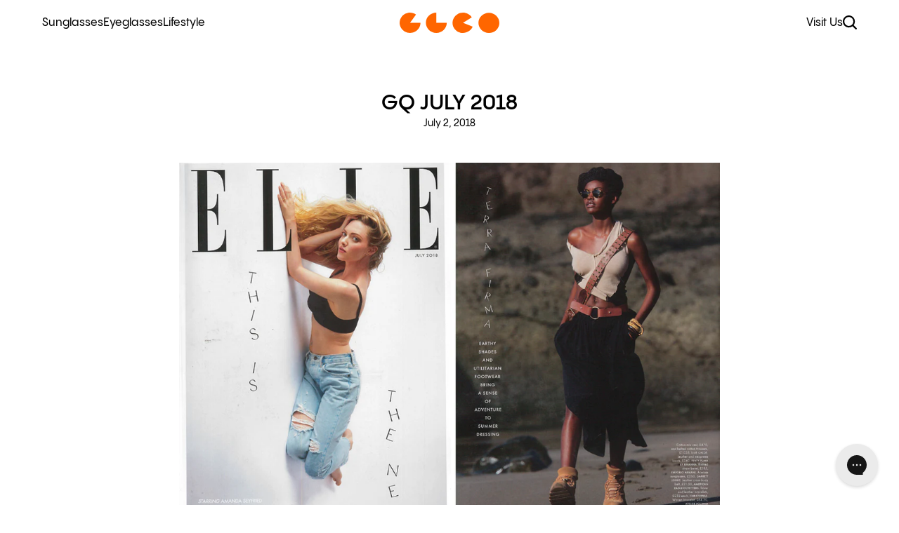

--- FILE ---
content_type: text/html; charset=utf-8
request_url: https://garrettleight.eu/blogs/press/gq-july-2018
body_size: 21811
content:
<!doctype html>
<!--[if IE 9]> <html class="ie9 no-js" lang="en"> <![endif]-->
<!--[if (gt IE 9)|!(IE)]><!--> <html class="no-js" lang="en"> <!--<![endif]-->
  <head>
    

    <meta charset="utf-8">
    <meta http-equiv="X-UA-Compatible" content="IE=edge,chrome=1">
    <meta name="viewport" content="width=device-width,initial-scale=1">

    
    
    






    <script async src="//garrettleight.eu/cdn/shop/t/125/assets/geolizr-lib.js?v=17529373594687614051760628598" type="text/javascript"></script>

<script>
    if(typeof Geolizr === "undefined") {
        var Geolizr = {};
        Geolizr.version = 20181108;
    }

    if(typeof Geolizr.events === "undefined") Geolizr.events = {};
    if(typeof Geolizr.geolizrEvents === "undefined") Geolizr.geolizrEvents = [];

    Geolizr.config = function(config) {
        Geolizr.currency_widget_enabled = config.currency_widget_enabled === "true" || false;
        Geolizr.shopCurrency = 'EUR';
        Geolizr.moneyFormats = {} || [];
        Geolizr.shopifyFormatMoneySet = false;
        Geolizr.observeElements = [];
    };

    /* Geolizr Provider Setter */
    Geolizr.presetService = false;
    Geolizr.activateIpInfo = function(accessKey) { Geolizr.presetService = { name: 'ipInfo', accessKey: accessKey }; };
    Geolizr.activateLovelyAppProvider = function() { Geolizr.presetService = { name: 'lovelyAppProvider' }; };
    Geolizr.activateIpApiCo = function(accessKey) { Geolizr.presetService = { name: 'ipApiCo', accessKey: accessKey }; };
    Geolizr.activateDbIpProvider = function(accessKey) { Geolizr.presetService = { name: 'dbIpProvider', accessKey: accessKey }; };
    Geolizr.activateIpStackProvider = function(accessKey) { Geolizr.presetService = { name: 'ipStackProvider', accessKey: accessKey }; };
    Geolizr.activateGeolizrIPApiProvider = function(accessKey) { Geolizr.presetService = { name: 'geolizrIpApiProvider', accessKey: accessKey }; };

    

    /* Service Aliase */
    Geolizr.activateFreegeoip = Geolizr.activateIpStackProvider;

    Geolizr.addSystemEventListener = function(name, callback) {
        if (typeof Geolizr.realInit !== 'undefined') {
            Geolizr.realInit(function($) {
                callback({jquery: $});
            })
        } else {
            Geolizr.geolizrEvents.push(new CustomEvent(name));
            document.addEventListener(name, callback);
        }
    };

    Geolizr.addEventListener = function(name, callback) {
        if(typeof Geolizr.realAddEventListener === "undefined") {
            if (!Geolizr.events[name]) Geolizr.events[name] = [];
            Geolizr.events[name].push(callback);
        } else {
            Geolizr.realAddEventListener(name, callback);
        }
    };

    Geolizr.getGeoData = function(callback) {
        if(typeof Geolizr.realGetGeoData === "undefined") {
            Geolizr.addEventListener('geolizr.init', function() {
                Geolizr.getGeoData(callback);
            })
        } else {
            Geolizr.realGetGeoData(callback);
        }
    };

    Geolizr.init = function(callback) {
        if(typeof Geolizr.realInit === "undefined")
            Geolizr.addEventListener("geolizr.init", callback);
        else
            Geolizr.realInit(callback);
    };


    Geolizr.notification_widget_enabled = false;
    Geolizr.popup_widget_enabled = false;
    Geolizr.api_widget_enabled = false;
    Geolizr.currency_widget_enabled = false;
    Geolizr.redirect_widget_enabled = false;
    

    if(Geolizr.popup_widget_enabled || Geolizr.notification_widget_enabled || Geolizr.currency_widget_enabled) {
        Geolizr.geolizrCssFile = "//garrettleight.eu/cdn/shop/t/125/assets/geolizr-lib.css?v=131976552225837042031760628598";
    }


    
        Geolizr.config({"currency_widget_enabled":"false"});
    

</script>
<style>
    #geolizr-notification{position:fixed!important;top:0!important;left:0!important;margin:0!important;padding:0!important;width:100%!important;height:auto!important;min-height:0!important;max-height:none!important;z-index:10000000!important}
    #geolizr-notification>#geolizr-notification-message-wrapper{text-align:center!important;width:100%!important;padding:10px!important;-webkit-box-shadow:10px 10px 5px 0 rgba(143,143,143,.35);-moz-box-shadow:10px 10px 5px 0 rgba(143,143,143,.35);box-shadow:10px 10px 5px 0 rgba(143,143,143,.35)}
    #geolizr-dismiss-notification{box-sizing:content-box;padding:5px!important;margin:0!important;position:absolute!important;right:8px!important;text-decoration:none!important;font-family:Arial,serif ! important;top:8px!important;height:15px!important;border-radius:15px;width:15px!important;line-height:16px;font-size:20px;font-weight:700;cursor:pointer;display:inline-block}
    .geolizr-popup-background{position:fixed;top:0;left:0;right:0;bottom:0;height:100%;width:100%;z-index:10000005!important}
    .geolizr-popup{position:fixed!important;width:560px!important;height:400px!important;z-index:10000010!important;border:1px solid grey}
    .geolizr-popup.gp-center{top:50%!important;left:50%!important;margin-top:-200px!important;margin-left:-280px!important}
    .geolizr-popup.gp-mobile{width:84%!important;height:84%!important;top:0!important;left:0!important;margin:8%}
    #geolizr-popup-content-iframe{width:100%!important;height:100%!important;border:0}
    .slideInDown { -webkit-animation-name: slideInDown; animation-name: slideInDown; -webkit-animation-duration: 1s; animation-duration: 1s; -webkit-animation-fill-mode: both; animation-fill-mode: both; }
    @-webkit-keyframes slideInDown { 0% { -webkit-transform: translateY(-100%); transform: translateY(-100%); visibility: visible;} 100% {-webkit-transform: translateY(0); transform: translateY(0); } }
    @keyframes slideInDown { 0% {-webkit-transform: translateY(-100%); transform: translateY(-100%);visibility: visible; } 100% { -webkit-transform: translateY(0); transform: translateY(0); } }
    .geolizr-currency-switch-wrapper.geolizr-absolute-auto{z-index:10000000;position:fixed}
    .geolizr-currency-switch-wrapper{z-index:10000000!important;height:20px;width:85px;position:relative}
    .geolizr-currency-switcher{padding:5px 10px;margin:0;width:62px;height:20px;border-radius:4px}
    .geolizr-currency-links{overflow:scroll;overflow-x:hidden;border-radius:4px;padding:5px 10px;margin:0;list-style:none;line-height:1.42857143;background-color:#fff;width:82px;max-height:200px;display:none}
    .geolizr-currency-switch-wrapper .geolizr-currency-links-up{bottom:30px;position:absolute}
    .geolizr-currency-switch-wrapper .geolizr-currency-links-down{top:30px;position:absolute}
    li.geolizr-currency-list-li{float:none!important;margin:0!important;padding:0 0 0 10px}
    .geolizr-currency-list-link{white-space:nowrap}
    .geolizr-currency-link i,.geolizr-currency-list-link i{width:16px!important;height:11px}
    [class^="famfamfam-flag"]{display:inline-block;width:16px;height:11px;line-height:11px}
    .geolizr-currency-switcher-value{width:42px;min-width:42px;max-width:42px;display:inline-block;text-align:left}
    .geolizr-currency-switcher-arrow-down,.geolizr-currency-switcher-arrow-up{content:"s";position:absolute;right:3px;top:0;width:16px;height:20px;margin:0}
    .geolizr-currency-switcher-arrow-up:after{content:"▴"}
    .geolizr-currency-switcher-arrow-down:after{content:"▾"}
    .geolizr-selectable-currency{width:42px;min-width:42px;max-width:42px;display:inline-block;text-align:left}
    .geolizr-shop-currency{width:42px;min-width:42px;max-width:42px;display:inline-block}
    .geolizr-currency-link li{padding:0;margin:0}
    #geolizr-notification-spanner{width:100%!important;line-height:4px!important;height:4px!important;min-height:4px!important;max-height:4px!important}
</style>

    <script>
  var GeolizrAPI = {}

  GeolizrAPI.addEventListener = function(name, callback) {
      if(typeof GeolizrAPI.events === "undefined") GeolizrAPI.events = {};
      GeolizrAPI.events[name] = callback;
  };

  Geolizr.addSystemEventListener('geolizr.init.api', function(e) {
      var $ = e.jquery;
      GeolizrAPI.addEventListener = Geolizr.addEventListener;

      if(typeof GeolizrAPI.events === "undefined") GeolizrAPI.events = {};
      if(Object.keys(GeolizrAPI.events).length > 0) {
          Object.keys(GeolizrAPI.events).forEach(function(name) {
              GeolizrAPI.addEventListener(name, GeolizrAPI.events[name]);
          })
      }

      Geolizr.init(function() {
          Geolizr.getGeoData(function(geoData) {
              Geolizr.dispatchEvent('geolizr.geoData', geoData);
          });
      });
  });

</script>

    <link rel="preconnect" href="https://cdn.shopify.com" crossorigin>
    <link rel="preconnect" href="https://monorail-edge.shopifysvc.com"><link rel="canonical" href="https://garrettleight.eu/blogs/press/gq-july-2018">
  <link rel="apple-touch-icon" sizes="180x180" href="//garrettleight.eu/cdn/shop/files/GLCO-Favicon.png?crop=center&height=180&v=1705083001&width=180">
 


  <link rel="icon" type="image/png" sizes="32x32" href="//garrettleight.eu/cdn/shop/files/GLCO-Favicon.png?crop=center&height=32&v=1705083001&width=32">
  <link rel="icon" type="image/png" sizes="16x16" href="//garrettleight.eu/cdn/shop/files/GLCO-Favicon.png?crop=center&height=16&v=1705083001&width=16">


    
    
    <title>
      
        GQ JULY 2018
      

      
      
      
        &ndash; garrettleight.eu
      
    </title>

    
      <meta name="description" content="">
        

    

<meta property="og:site_name" content="garrettleight.eu">
<meta property="og:url" content="https://garrettleight.eu/blogs/press/gq-july-2018">
<meta property="og:title" content="GQ JULY 2018">
<meta property="og:type" content="article">
<meta property="og:description" content="Iconic eyewear inspired by the California lifestyle. Shop our collection of premium, handcrafted optical frames and sunglasses."><meta property="og:image" content="http://garrettleight.eu/cdn/shop/articles/GQ_JULY_2018.png?v=1593784215">
  <meta property="og:image:secure_url" content="https://garrettleight.eu/cdn/shop/articles/GQ_JULY_2018.png?v=1593784215">
  <meta property="og:image:width" content="503">
  <meta property="og:image:height" content="335">

<meta name="twitter:card" content="summary_large_image">
<meta name="twitter:title" content="GQ JULY 2018">
<meta name="twitter:description" content="Iconic eyewear inspired by the California lifestyle. Shop our collection of premium, handcrafted optical frames and sunglasses.">
    <style>@font-face {    font-family: 'Pangram Sans';      src: url("//garrettleight.eu/cdn/shop/t/125/assets/PPPangramSans-Medium.woff?v=171473735968037250871760628598") format('woff'),           url("//garrettleight.eu/cdn/shop/t/125/assets/PPPangramSans-Medium.woff2?v=65008409459823091141760628598") format('woff2');    font-weight: 400;    font-style: normal;    font-display: swap;  }  @font-face {    font-family: 'Pangram Sans';      src: url("//garrettleight.eu/cdn/shop/t/125/assets/PPPangramSans-MediumItalic.woff?v=69937559211672585451760628598") format('woff'),           url("//garrettleight.eu/cdn/shop/t/125/assets/PPPangramSans-MediumItalic.woff2?v=167240230177776821031760628598") format('woff2');    font-weight: 400;    font-style: italic;    font-display: swap;  }  @font-face {    font-family: 'Pangram Sans';      src: url("//garrettleight.eu/cdn/shop/t/125/assets/PPPangramSans-Semibold.woff?v=88180583049029791391760628598") format('woff'),           url("//garrettleight.eu/cdn/shop/t/125/assets/PPPangramSans-Semibold.woff2?v=113557221757218651681760628598") format('woff2');    font-weight: 600;    font-style: normal;    font-display: swap;  }  @font-face {    font-family: 'Pangram Sans';      src: url("//garrettleight.eu/cdn/shop/t/125/assets/PPPangramSans-SemiboldItalic.woff?v=29600225261286152251760628598") format('woff'),           url("//garrettleight.eu/cdn/shop/t/125/assets/PPPangramSans-SemiboldItalic.woff2?v=113679771153660406261760628598") format('woff2');    font-weight: 600;    font-style: italic;    font-display: swap;  }    @font-face {    font-family: 'Pangram Sans Condensed';      src: url("//garrettleight.eu/cdn/shop/t/125/assets/PPPangramSans-CondensedExtrabold.woff?v=162110196305691257731760628598") format('woff'),           url("//garrettleight.eu/cdn/shop/t/125/assets/PPPangramSans-CondensedExtrabold.woff2?v=97369303735804766411760628598") format('woff2');    font-weight: 700;    font-style: normal;    font-display: swap;  }  @font-face {    font-family: 'ABC Diatype Semi-Mono';      src: url("//garrettleight.eu/cdn/shop/t/125/assets/ABCDiatypeSemi-Mono-Regular.woff?v=80649814108075364861760628598") format('woff'),           url("//garrettleight.eu/cdn/shop/t/125/assets/ABCDiatypeSemi-Mono-Regular.woff2?v=174818829473045995941760628598") format('woff2');    font-weight: 400;    font-style: normal;    font-display: swap;  }    @font-face {    font-family: 'ABC Diatype Semi-Mono';      src: url("//garrettleight.eu/cdn/shop/t/125/assets/ABCDiatypeSemi-Mono-RegularItalic.woff?v=118257824512219824951760628598") format('woff'),           url("//garrettleight.eu/cdn/shop/t/125/assets/ABCDiatypeSemi-Mono-RegularItalic.woff2?v=69380343192425013821760628598") format('woff2');    font-weight: 400;    font-style: italic;    font-display: swap;  }  @font-face {    font-family: 'Acma';      src: url("//garrettleight.eu/cdn/shop/t/125/assets/PPAcma-Regular.woff?v=183817439730126769571760628598") format('woff'),           url("//garrettleight.eu/cdn/shop/t/125/assets/PPAcma-Regular.woff2?v=18325606840888237031760628598") format('woff2');    font-weight: 400;    font-style: normal;    font-display: swap;  }    @font-face {    font-family: 'Acma';      src: url("//garrettleight.eu/cdn/shop/t/125/assets/PPAcma-Medium.woff?v=39391869020950762661760628598") format('woff'),           url("//garrettleight.eu/cdn/shop/t/125/assets/PPAcma-Medium.woff2?v=126832933739771287151760628598") format('woff2');    font-weight: 700;    font-style: normal;    font-display: swap;  }
</style>

    
    <link href="//garrettleight.eu/cdn/shop/t/125/assets/bc-sf-filter.scss.css?v=110716076678967492691760628598" rel="stylesheet" type="text/css" media="all" />

 
    <style>
  :root {
    --main-color: #FF6600;
    --base-text-color: #000000;
    --footer-bg: #1f5824;
    --footer-text: #FFFFFF;
    --footer-link-color: #95C03D;
    --mr-leight-bg-color: #F6F2E6;
    --mr-leight-footer-bg-color: #A65E59;
    --mr-leight-footer-link-color: #FF6600;
    --mr-leight-footer-text-color: #FFFFFF;
  }
</style>
    <link href="//garrettleight.eu/cdn/shop/t/125/assets/app.bundle.css?v=150425934858916851611760628899" rel="stylesheet" type="text/css" media="all" />

    <script>
  document.documentElement.className = document.documentElement.className.replace('no-js', 'js');
  
  window.app = {
    strings: {
      addToCart: 'Add To Cart',
      soldOut: 'Sold Out',
      unavailable: 'Unavailable'
    },
    moneyFormat: "€{{amount}}",
    isEuShop: true,
    euShopUrl: 'https://garrettleight.eu',
    settings: {
      saleEnabled: false,
      saleDiscountPercentage: "",
      saleExcludedProductTag: ""
    }
  };
</script>

<script src="//garrettleight.eu/cdn/shop/t/125/assets/jquery-3.6.4.min.js?v=118972937870852736831760628598" defer="defer"></script>
<script src="//garrettleight.eu/cdn/shopifycloud/storefront/assets/themes_support/shopify_common-5f594365.js" defer="defer"></script>
<script src="//garrettleight.eu/cdn/shop/t/125/assets/bc-sf-filter-lib.js?v=66595155510067558271760628598" defer="defer"></script>
<script src="//garrettleight.eu/cdn/shop/t/125/assets/bc-sf-filter.js?v=163827224918878189681760628598" defer="defer"></script>
<script src="//garrettleight.eu/cdn/shop/t/125/assets/app.bundle.js?v=43715430665953650011760628598" defer="defer"></script>
<script src="//garrettleight.eu/cdn/shop/t/125/assets/instant-page.min.js?v=95615379672215739731760628598" defer="defer"></script>

    <script>window.performance && window.performance.mark && window.performance.mark('shopify.content_for_header.start');</script><meta name="google-site-verification" content="Pyqf5epvfg7JkaDH-Jh6CiFPQk36dDjh_OD7Nrr-sf0">
<meta id="shopify-digital-wallet" name="shopify-digital-wallet" content="/41880715418/digital_wallets/dialog">
<meta name="shopify-checkout-api-token" content="af776efd0c400894b6f71d92b1a193fc">
<meta id="in-context-paypal-metadata" data-shop-id="41880715418" data-venmo-supported="false" data-environment="production" data-locale="en_US" data-paypal-v4="true" data-currency="EUR">
<link rel="alternate" type="application/atom+xml" title="Feed" href="/blogs/press.atom" />
<script async="async" src="/checkouts/internal/preloads.js?locale=en-NL"></script>
<link rel="preconnect" href="https://shop.app" crossorigin="anonymous">
<script async="async" src="https://shop.app/checkouts/internal/preloads.js?locale=en-NL&shop_id=41880715418" crossorigin="anonymous"></script>
<script id="apple-pay-shop-capabilities" type="application/json">{"shopId":41880715418,"countryCode":"NL","currencyCode":"EUR","merchantCapabilities":["supports3DS"],"merchantId":"gid:\/\/shopify\/Shop\/41880715418","merchantName":"garrettleight.eu","requiredBillingContactFields":["postalAddress","email","phone"],"requiredShippingContactFields":["postalAddress","email","phone"],"shippingType":"shipping","supportedNetworks":["visa","maestro","masterCard","amex"],"total":{"type":"pending","label":"garrettleight.eu","amount":"1.00"},"shopifyPaymentsEnabled":true,"supportsSubscriptions":true}</script>
<script id="shopify-features" type="application/json">{"accessToken":"af776efd0c400894b6f71d92b1a193fc","betas":["rich-media-storefront-analytics"],"domain":"garrettleight.eu","predictiveSearch":true,"shopId":41880715418,"locale":"en"}</script>
<script>var Shopify = Shopify || {};
Shopify.shop = "garrettleight-eu.myshopify.com";
Shopify.locale = "en";
Shopify.currency = {"active":"EUR","rate":"1.0"};
Shopify.country = "NL";
Shopify.theme = {"name":"GAR-48 and 34 - Standard Theme Colors","id":189024010578,"schema_name":"GLCO","schema_version":"1.0.0","theme_store_id":null,"role":"main"};
Shopify.theme.handle = "null";
Shopify.theme.style = {"id":null,"handle":null};
Shopify.cdnHost = "garrettleight.eu/cdn";
Shopify.routes = Shopify.routes || {};
Shopify.routes.root = "/";</script>
<script type="module">!function(o){(o.Shopify=o.Shopify||{}).modules=!0}(window);</script>
<script>!function(o){function n(){var o=[];function n(){o.push(Array.prototype.slice.apply(arguments))}return n.q=o,n}var t=o.Shopify=o.Shopify||{};t.loadFeatures=n(),t.autoloadFeatures=n()}(window);</script>
<script>
  window.ShopifyPay = window.ShopifyPay || {};
  window.ShopifyPay.apiHost = "shop.app\/pay";
  window.ShopifyPay.redirectState = null;
</script>
<script id="shop-js-analytics" type="application/json">{"pageType":"article"}</script>
<script defer="defer" async type="module" src="//garrettleight.eu/cdn/shopifycloud/shop-js/modules/v2/client.init-shop-cart-sync_IZsNAliE.en.esm.js"></script>
<script defer="defer" async type="module" src="//garrettleight.eu/cdn/shopifycloud/shop-js/modules/v2/chunk.common_0OUaOowp.esm.js"></script>
<script type="module">
  await import("//garrettleight.eu/cdn/shopifycloud/shop-js/modules/v2/client.init-shop-cart-sync_IZsNAliE.en.esm.js");
await import("//garrettleight.eu/cdn/shopifycloud/shop-js/modules/v2/chunk.common_0OUaOowp.esm.js");

  window.Shopify.SignInWithShop?.initShopCartSync?.({"fedCMEnabled":true,"windoidEnabled":true});

</script>
<script>
  window.Shopify = window.Shopify || {};
  if (!window.Shopify.featureAssets) window.Shopify.featureAssets = {};
  window.Shopify.featureAssets['shop-js'] = {"shop-cart-sync":["modules/v2/client.shop-cart-sync_DLOhI_0X.en.esm.js","modules/v2/chunk.common_0OUaOowp.esm.js"],"init-fed-cm":["modules/v2/client.init-fed-cm_C6YtU0w6.en.esm.js","modules/v2/chunk.common_0OUaOowp.esm.js"],"shop-button":["modules/v2/client.shop-button_BCMx7GTG.en.esm.js","modules/v2/chunk.common_0OUaOowp.esm.js"],"shop-cash-offers":["modules/v2/client.shop-cash-offers_BT26qb5j.en.esm.js","modules/v2/chunk.common_0OUaOowp.esm.js","modules/v2/chunk.modal_CGo_dVj3.esm.js"],"init-windoid":["modules/v2/client.init-windoid_B9PkRMql.en.esm.js","modules/v2/chunk.common_0OUaOowp.esm.js"],"init-shop-email-lookup-coordinator":["modules/v2/client.init-shop-email-lookup-coordinator_DZkqjsbU.en.esm.js","modules/v2/chunk.common_0OUaOowp.esm.js"],"shop-toast-manager":["modules/v2/client.shop-toast-manager_Di2EnuM7.en.esm.js","modules/v2/chunk.common_0OUaOowp.esm.js"],"shop-login-button":["modules/v2/client.shop-login-button_BtqW_SIO.en.esm.js","modules/v2/chunk.common_0OUaOowp.esm.js","modules/v2/chunk.modal_CGo_dVj3.esm.js"],"avatar":["modules/v2/client.avatar_BTnouDA3.en.esm.js"],"pay-button":["modules/v2/client.pay-button_CWa-C9R1.en.esm.js","modules/v2/chunk.common_0OUaOowp.esm.js"],"init-shop-cart-sync":["modules/v2/client.init-shop-cart-sync_IZsNAliE.en.esm.js","modules/v2/chunk.common_0OUaOowp.esm.js"],"init-customer-accounts":["modules/v2/client.init-customer-accounts_DenGwJTU.en.esm.js","modules/v2/client.shop-login-button_BtqW_SIO.en.esm.js","modules/v2/chunk.common_0OUaOowp.esm.js","modules/v2/chunk.modal_CGo_dVj3.esm.js"],"init-shop-for-new-customer-accounts":["modules/v2/client.init-shop-for-new-customer-accounts_JdHXxpS9.en.esm.js","modules/v2/client.shop-login-button_BtqW_SIO.en.esm.js","modules/v2/chunk.common_0OUaOowp.esm.js","modules/v2/chunk.modal_CGo_dVj3.esm.js"],"init-customer-accounts-sign-up":["modules/v2/client.init-customer-accounts-sign-up_D6__K_p8.en.esm.js","modules/v2/client.shop-login-button_BtqW_SIO.en.esm.js","modules/v2/chunk.common_0OUaOowp.esm.js","modules/v2/chunk.modal_CGo_dVj3.esm.js"],"checkout-modal":["modules/v2/client.checkout-modal_C_ZQDY6s.en.esm.js","modules/v2/chunk.common_0OUaOowp.esm.js","modules/v2/chunk.modal_CGo_dVj3.esm.js"],"shop-follow-button":["modules/v2/client.shop-follow-button_XetIsj8l.en.esm.js","modules/v2/chunk.common_0OUaOowp.esm.js","modules/v2/chunk.modal_CGo_dVj3.esm.js"],"lead-capture":["modules/v2/client.lead-capture_DvA72MRN.en.esm.js","modules/v2/chunk.common_0OUaOowp.esm.js","modules/v2/chunk.modal_CGo_dVj3.esm.js"],"shop-login":["modules/v2/client.shop-login_ClXNxyh6.en.esm.js","modules/v2/chunk.common_0OUaOowp.esm.js","modules/v2/chunk.modal_CGo_dVj3.esm.js"],"payment-terms":["modules/v2/client.payment-terms_CNlwjfZz.en.esm.js","modules/v2/chunk.common_0OUaOowp.esm.js","modules/v2/chunk.modal_CGo_dVj3.esm.js"]};
</script>
<script>(function() {
  var isLoaded = false;
  function asyncLoad() {
    if (isLoaded) return;
    isLoaded = true;
    var urls = ["\/\/shopify.privy.com\/widget.js?shop=garrettleight-eu.myshopify.com","https:\/\/static.klaviyo.com\/onsite\/js\/klaviyo.js?company_id=VegQFh\u0026shop=garrettleight-eu.myshopify.com","https:\/\/static.klaviyo.com\/onsite\/js\/klaviyo.js?company_id=VegQFh\u0026shop=garrettleight-eu.myshopify.com","https:\/\/cdn.weglot.com\/weglot_script_tag.js?shop=garrettleight-eu.myshopify.com","https:\/\/config.gorgias.chat\/bundle-loader\/01GYCBXR889GZS992ZRKY3592A?source=shopify1click\u0026shop=garrettleight-eu.myshopify.com","\/\/cdn.shopify.com\/proxy\/a971d0f5a9fb3aa5645eab3bccea25404c2fbef3ad8cddd5f005a111adf228e4\/s.pandect.es\/v2.2\/gdpr-cookie-consent.min.js?shop=garrettleight-eu.myshopify.com\u0026sp-cache-control=cHVibGljLCBtYXgtYWdlPTkwMA","https:\/\/s3.eu-west-1.amazonaws.com\/production-klarna-il-shopify-osm\/0b7fe7c4a98ef8166eeafee767bc667686567a25\/garrettleight-eu.myshopify.com-1762284458946.js?shop=garrettleight-eu.myshopify.com","https:\/\/cdn.9gtb.com\/loader.js?g_cvt_id=e7cb1c0a-210b-40d4-9bf6-c7cdc36939c7\u0026shop=garrettleight-eu.myshopify.com"];
    for (var i = 0; i < urls.length; i++) {
      var s = document.createElement('script');
      s.type = 'text/javascript';
      s.async = true;
      s.src = urls[i];
      var x = document.getElementsByTagName('script')[0];
      x.parentNode.insertBefore(s, x);
    }
  };
  if(window.attachEvent) {
    window.attachEvent('onload', asyncLoad);
  } else {
    window.addEventListener('load', asyncLoad, false);
  }
})();</script>
<script id="__st">var __st={"a":41880715418,"offset":3600,"reqid":"608c319b-2865-4d90-8b79-c41b81472362-1768558424","pageurl":"garrettleight.eu\/blogs\/press\/gq-july-2018","s":"articles-391216627866","u":"d97e740dddd1","p":"article","rtyp":"article","rid":391216627866};</script>
<script>window.ShopifyPaypalV4VisibilityTracking = true;</script>
<script id="captcha-bootstrap">!function(){'use strict';const t='contact',e='account',n='new_comment',o=[[t,t],['blogs',n],['comments',n],[t,'customer']],c=[[e,'customer_login'],[e,'guest_login'],[e,'recover_customer_password'],[e,'create_customer']],r=t=>t.map((([t,e])=>`form[action*='/${t}']:not([data-nocaptcha='true']) input[name='form_type'][value='${e}']`)).join(','),a=t=>()=>t?[...document.querySelectorAll(t)].map((t=>t.form)):[];function s(){const t=[...o],e=r(t);return a(e)}const i='password',u='form_key',d=['recaptcha-v3-token','g-recaptcha-response','h-captcha-response',i],f=()=>{try{return window.sessionStorage}catch{return}},m='__shopify_v',_=t=>t.elements[u];function p(t,e,n=!1){try{const o=window.sessionStorage,c=JSON.parse(o.getItem(e)),{data:r}=function(t){const{data:e,action:n}=t;return t[m]||n?{data:e,action:n}:{data:t,action:n}}(c);for(const[e,n]of Object.entries(r))t.elements[e]&&(t.elements[e].value=n);n&&o.removeItem(e)}catch(o){console.error('form repopulation failed',{error:o})}}const l='form_type',E='cptcha';function T(t){t.dataset[E]=!0}const w=window,h=w.document,L='Shopify',v='ce_forms',y='captcha';let A=!1;((t,e)=>{const n=(g='f06e6c50-85a8-45c8-87d0-21a2b65856fe',I='https://cdn.shopify.com/shopifycloud/storefront-forms-hcaptcha/ce_storefront_forms_captcha_hcaptcha.v1.5.2.iife.js',D={infoText:'Protected by hCaptcha',privacyText:'Privacy',termsText:'Terms'},(t,e,n)=>{const o=w[L][v],c=o.bindForm;if(c)return c(t,g,e,D).then(n);var r;o.q.push([[t,g,e,D],n]),r=I,A||(h.body.append(Object.assign(h.createElement('script'),{id:'captcha-provider',async:!0,src:r})),A=!0)});var g,I,D;w[L]=w[L]||{},w[L][v]=w[L][v]||{},w[L][v].q=[],w[L][y]=w[L][y]||{},w[L][y].protect=function(t,e){n(t,void 0,e),T(t)},Object.freeze(w[L][y]),function(t,e,n,w,h,L){const[v,y,A,g]=function(t,e,n){const i=e?o:[],u=t?c:[],d=[...i,...u],f=r(d),m=r(i),_=r(d.filter((([t,e])=>n.includes(e))));return[a(f),a(m),a(_),s()]}(w,h,L),I=t=>{const e=t.target;return e instanceof HTMLFormElement?e:e&&e.form},D=t=>v().includes(t);t.addEventListener('submit',(t=>{const e=I(t);if(!e)return;const n=D(e)&&!e.dataset.hcaptchaBound&&!e.dataset.recaptchaBound,o=_(e),c=g().includes(e)&&(!o||!o.value);(n||c)&&t.preventDefault(),c&&!n&&(function(t){try{if(!f())return;!function(t){const e=f();if(!e)return;const n=_(t);if(!n)return;const o=n.value;o&&e.removeItem(o)}(t);const e=Array.from(Array(32),(()=>Math.random().toString(36)[2])).join('');!function(t,e){_(t)||t.append(Object.assign(document.createElement('input'),{type:'hidden',name:u})),t.elements[u].value=e}(t,e),function(t,e){const n=f();if(!n)return;const o=[...t.querySelectorAll(`input[type='${i}']`)].map((({name:t})=>t)),c=[...d,...o],r={};for(const[a,s]of new FormData(t).entries())c.includes(a)||(r[a]=s);n.setItem(e,JSON.stringify({[m]:1,action:t.action,data:r}))}(t,e)}catch(e){console.error('failed to persist form',e)}}(e),e.submit())}));const S=(t,e)=>{t&&!t.dataset[E]&&(n(t,e.some((e=>e===t))),T(t))};for(const o of['focusin','change'])t.addEventListener(o,(t=>{const e=I(t);D(e)&&S(e,y())}));const B=e.get('form_key'),M=e.get(l),P=B&&M;t.addEventListener('DOMContentLoaded',(()=>{const t=y();if(P)for(const e of t)e.elements[l].value===M&&p(e,B);[...new Set([...A(),...v().filter((t=>'true'===t.dataset.shopifyCaptcha))])].forEach((e=>S(e,t)))}))}(h,new URLSearchParams(w.location.search),n,t,e,['guest_login'])})(!0,!0)}();</script>
<script integrity="sha256-4kQ18oKyAcykRKYeNunJcIwy7WH5gtpwJnB7kiuLZ1E=" data-source-attribution="shopify.loadfeatures" defer="defer" src="//garrettleight.eu/cdn/shopifycloud/storefront/assets/storefront/load_feature-a0a9edcb.js" crossorigin="anonymous"></script>
<script crossorigin="anonymous" defer="defer" src="//garrettleight.eu/cdn/shopifycloud/storefront/assets/shopify_pay/storefront-65b4c6d7.js?v=20250812"></script>
<script data-source-attribution="shopify.dynamic_checkout.dynamic.init">var Shopify=Shopify||{};Shopify.PaymentButton=Shopify.PaymentButton||{isStorefrontPortableWallets:!0,init:function(){window.Shopify.PaymentButton.init=function(){};var t=document.createElement("script");t.src="https://garrettleight.eu/cdn/shopifycloud/portable-wallets/latest/portable-wallets.en.js",t.type="module",document.head.appendChild(t)}};
</script>
<script data-source-attribution="shopify.dynamic_checkout.buyer_consent">
  function portableWalletsHideBuyerConsent(e){var t=document.getElementById("shopify-buyer-consent"),n=document.getElementById("shopify-subscription-policy-button");t&&n&&(t.classList.add("hidden"),t.setAttribute("aria-hidden","true"),n.removeEventListener("click",e))}function portableWalletsShowBuyerConsent(e){var t=document.getElementById("shopify-buyer-consent"),n=document.getElementById("shopify-subscription-policy-button");t&&n&&(t.classList.remove("hidden"),t.removeAttribute("aria-hidden"),n.addEventListener("click",e))}window.Shopify?.PaymentButton&&(window.Shopify.PaymentButton.hideBuyerConsent=portableWalletsHideBuyerConsent,window.Shopify.PaymentButton.showBuyerConsent=portableWalletsShowBuyerConsent);
</script>
<script data-source-attribution="shopify.dynamic_checkout.cart.bootstrap">document.addEventListener("DOMContentLoaded",(function(){function t(){return document.querySelector("shopify-accelerated-checkout-cart, shopify-accelerated-checkout")}if(t())Shopify.PaymentButton.init();else{new MutationObserver((function(e,n){t()&&(Shopify.PaymentButton.init(),n.disconnect())})).observe(document.body,{childList:!0,subtree:!0})}}));
</script>
<link id="shopify-accelerated-checkout-styles" rel="stylesheet" media="screen" href="https://garrettleight.eu/cdn/shopifycloud/portable-wallets/latest/accelerated-checkout-backwards-compat.css" crossorigin="anonymous">
<style id="shopify-accelerated-checkout-cart">
        #shopify-buyer-consent {
  margin-top: 1em;
  display: inline-block;
  width: 100%;
}

#shopify-buyer-consent.hidden {
  display: none;
}

#shopify-subscription-policy-button {
  background: none;
  border: none;
  padding: 0;
  text-decoration: underline;
  font-size: inherit;
  cursor: pointer;
}

#shopify-subscription-policy-button::before {
  box-shadow: none;
}

      </style>

<script>window.performance && window.performance.mark && window.performance.mark('shopify.content_for_header.end');</script>

    

    
    
    <!-- Affirm -->
    <script>
      _affirm_config = {
        public_api_key:  "Z1QC191YLPGNZ4YM",
        script:          "https://cdn1.affirm.com/js/v2/affirm.js"
      };
      (function(l,g,m,e,a,f,b){var d,c=l[m]||{},h=document.createElement(f),n=document.getElementsByTagName(f)[0],k=function(a,b,c){return function(){a[b]._.push([c,arguments])}};c[e]=k(c,e,"set");d=c[e];c[a]={};c[a]._=[];d._=[];c[a][b]=k(c,a,b);a=0;for(b="set add save post open empty reset on off trigger ready setProduct".split(" ");a<b.length;a++)d[b[a]]=k(c,e,b[a]);a=0;for(b=["get","token","url","items"];a<b.length;a++)d[b[a]]=function(){};h.async=!0;h.src=g[f];n.parentNode.insertBefore(h,n);delete g[f];d(g);l[m]=c})(window,_affirm_config,"affirm","checkout","ui","script","ready");
      // Use your live public API Key and https://cdn1.affirm.com/js/v2/affirm.js script to point to Affirm production environment.
    </script>
    <!-- End Affirm --> 
    
    
    <script>(function(w,d,t,r,u){var f,n,i;w[u]=w[u]||[],f=function(){var o={ti:"4078020"};o.q=w[u],w[u]=new UET(o),w[u].push("pageLoad")},n=d.createElement(t),n.src=r,n.async=1,n.onload=n.onreadystatechange=function(){var s=this.readyState;s&&s!=="loaded"&&s!=="complete"||(f(),n.onload=n.onreadystatechange=null)},i=d.getElementsByTagName(t)[0],i.parentNode.insertBefore(n,i)})(window,document,"script","//bat.bing.com/bat.js","uetq");</script>
    

    <!-- Hotjar Tracking Code for https://www.garrettleight.com --> 
    <script>
    (function(h,o,t,j,a,r){ h.hj=h.hj||function(){(h.hj.q=h.hj.q||[]).push(arguments)}; h._hjSettings={hjid:2864236,hjsv:6}; a=o.getElementsByTagName('head')[0]; r=o.createElement('script');r.async=1; r.src=t+h._hjSettings.hjid+j+h._hjSettings.hjsv; a.appendChild(r); })(window,document,'https://static.hotjar.com/c/hotjar-','.js?sv='); 
    </script>

    
    
      <meta name="google-site-verification" content="p0vvBO7XeaSeD15GDCQ96oFmwm8s7aDzI-FGPFY1-Vk" />
      <meta name="google-site-verification" content="NT0qJ1Olgfq-Dq82OhlMM2ub5YgUnat-ztlWpAZLLwM" />
      
      
      <script type="text/javascript">
        !function(e){if(!window.pintrk){window.pintrk=function()
        {window.pintrk.queue.push(Array.prototype.slice.call(arguments))};var
        n=window.pintrk;n.queue=[],n.version="3.0";var
        t=document.createElement("script");t.async=!0,t.src=e;var
        r=document.getElementsByTagName("script")[0];r.parentNode.insertBefore(t,r)}}
        ("https://s.pinimg.com/ct/core.js");

        pintrk('load','549757097281', { em: '', });
        pintrk('page');
        </script>
        <noscript>
        <img height="1" width="1" style="display:none;" alt=""
        src="https://ct.pinterest.com/v3/?tid=549757097281&noscript=1" />
        </noscript>
            
    
  <!-- BEGIN app block: shopify://apps/loyalty-rewards-and-referrals/blocks/embed-sdk/6f172e67-4106-4ac0-89c5-b32a069b3101 -->

<style
  type='text/css'
  data-lion-app-styles='main'
  data-lion-app-styles-settings='{&quot;disableBundledCSS&quot;:false,&quot;disableBundledFonts&quot;:false,&quot;useClassIsolator&quot;:false}'
></style>

<!-- loyaltylion.snippet.version=8056bbc037+8007 -->

<script>
  
  !function(t,n){function o(n){var o=t.getElementsByTagName("script")[0],i=t.createElement("script");i.src=n,i.crossOrigin="",o.parentNode.insertBefore(i,o)}if(!n.isLoyaltyLion){window.loyaltylion=n,void 0===window.lion&&(window.lion=n),n.version=2,n.isLoyaltyLion=!0;var i=new Date,e=i.getFullYear().toString()+i.getMonth().toString()+i.getDate().toString();o("https://sdk.loyaltylion.net/static/2/loader.js?t="+e);var r=!1;n.init=function(t){if(r)throw new Error("Cannot call lion.init more than once");r=!0;var a=n._token=t.token;if(!a)throw new Error("Token must be supplied to lion.init");for(var l=[],s="_push configure bootstrap shutdown on removeListener authenticateCustomer".split(" "),c=0;c<s.length;c+=1)!function(t,n){t[n]=function(){l.push([n,Array.prototype.slice.call(arguments,0)])}}(n,s[c]);o("https://sdk.loyaltylion.net/sdk/start/"+a+".js?t="+e+i.getHours().toString()),n._initData=t,n._buffer=l}}}(document,window.loyaltylion||[]);

  
    
      loyaltylion.init(
        { token: "d15c35a5ca24c4a1815de12cd6e0d814" }
      );
    
  

  loyaltylion.configure({
    disableBundledCSS: false,
    disableBundledFonts: false,
    useClassIsolator: false,
  })

  
</script>



<!-- END app block --><link href="https://monorail-edge.shopifysvc.com" rel="dns-prefetch">
<script>(function(){if ("sendBeacon" in navigator && "performance" in window) {try {var session_token_from_headers = performance.getEntriesByType('navigation')[0].serverTiming.find(x => x.name == '_s').description;} catch {var session_token_from_headers = undefined;}var session_cookie_matches = document.cookie.match(/_shopify_s=([^;]*)/);var session_token_from_cookie = session_cookie_matches && session_cookie_matches.length === 2 ? session_cookie_matches[1] : "";var session_token = session_token_from_headers || session_token_from_cookie || "";function handle_abandonment_event(e) {var entries = performance.getEntries().filter(function(entry) {return /monorail-edge.shopifysvc.com/.test(entry.name);});if (!window.abandonment_tracked && entries.length === 0) {window.abandonment_tracked = true;var currentMs = Date.now();var navigation_start = performance.timing.navigationStart;var payload = {shop_id: 41880715418,url: window.location.href,navigation_start,duration: currentMs - navigation_start,session_token,page_type: "article"};window.navigator.sendBeacon("https://monorail-edge.shopifysvc.com/v1/produce", JSON.stringify({schema_id: "online_store_buyer_site_abandonment/1.1",payload: payload,metadata: {event_created_at_ms: currentMs,event_sent_at_ms: currentMs}}));}}window.addEventListener('pagehide', handle_abandonment_event);}}());</script>
<script id="web-pixels-manager-setup">(function e(e,d,r,n,o){if(void 0===o&&(o={}),!Boolean(null===(a=null===(i=window.Shopify)||void 0===i?void 0:i.analytics)||void 0===a?void 0:a.replayQueue)){var i,a;window.Shopify=window.Shopify||{};var t=window.Shopify;t.analytics=t.analytics||{};var s=t.analytics;s.replayQueue=[],s.publish=function(e,d,r){return s.replayQueue.push([e,d,r]),!0};try{self.performance.mark("wpm:start")}catch(e){}var l=function(){var e={modern:/Edge?\/(1{2}[4-9]|1[2-9]\d|[2-9]\d{2}|\d{4,})\.\d+(\.\d+|)|Firefox\/(1{2}[4-9]|1[2-9]\d|[2-9]\d{2}|\d{4,})\.\d+(\.\d+|)|Chrom(ium|e)\/(9{2}|\d{3,})\.\d+(\.\d+|)|(Maci|X1{2}).+ Version\/(15\.\d+|(1[6-9]|[2-9]\d|\d{3,})\.\d+)([,.]\d+|)( \(\w+\)|)( Mobile\/\w+|) Safari\/|Chrome.+OPR\/(9{2}|\d{3,})\.\d+\.\d+|(CPU[ +]OS|iPhone[ +]OS|CPU[ +]iPhone|CPU IPhone OS|CPU iPad OS)[ +]+(15[._]\d+|(1[6-9]|[2-9]\d|\d{3,})[._]\d+)([._]\d+|)|Android:?[ /-](13[3-9]|1[4-9]\d|[2-9]\d{2}|\d{4,})(\.\d+|)(\.\d+|)|Android.+Firefox\/(13[5-9]|1[4-9]\d|[2-9]\d{2}|\d{4,})\.\d+(\.\d+|)|Android.+Chrom(ium|e)\/(13[3-9]|1[4-9]\d|[2-9]\d{2}|\d{4,})\.\d+(\.\d+|)|SamsungBrowser\/([2-9]\d|\d{3,})\.\d+/,legacy:/Edge?\/(1[6-9]|[2-9]\d|\d{3,})\.\d+(\.\d+|)|Firefox\/(5[4-9]|[6-9]\d|\d{3,})\.\d+(\.\d+|)|Chrom(ium|e)\/(5[1-9]|[6-9]\d|\d{3,})\.\d+(\.\d+|)([\d.]+$|.*Safari\/(?![\d.]+ Edge\/[\d.]+$))|(Maci|X1{2}).+ Version\/(10\.\d+|(1[1-9]|[2-9]\d|\d{3,})\.\d+)([,.]\d+|)( \(\w+\)|)( Mobile\/\w+|) Safari\/|Chrome.+OPR\/(3[89]|[4-9]\d|\d{3,})\.\d+\.\d+|(CPU[ +]OS|iPhone[ +]OS|CPU[ +]iPhone|CPU IPhone OS|CPU iPad OS)[ +]+(10[._]\d+|(1[1-9]|[2-9]\d|\d{3,})[._]\d+)([._]\d+|)|Android:?[ /-](13[3-9]|1[4-9]\d|[2-9]\d{2}|\d{4,})(\.\d+|)(\.\d+|)|Mobile Safari.+OPR\/([89]\d|\d{3,})\.\d+\.\d+|Android.+Firefox\/(13[5-9]|1[4-9]\d|[2-9]\d{2}|\d{4,})\.\d+(\.\d+|)|Android.+Chrom(ium|e)\/(13[3-9]|1[4-9]\d|[2-9]\d{2}|\d{4,})\.\d+(\.\d+|)|Android.+(UC? ?Browser|UCWEB|U3)[ /]?(15\.([5-9]|\d{2,})|(1[6-9]|[2-9]\d|\d{3,})\.\d+)\.\d+|SamsungBrowser\/(5\.\d+|([6-9]|\d{2,})\.\d+)|Android.+MQ{2}Browser\/(14(\.(9|\d{2,})|)|(1[5-9]|[2-9]\d|\d{3,})(\.\d+|))(\.\d+|)|K[Aa][Ii]OS\/(3\.\d+|([4-9]|\d{2,})\.\d+)(\.\d+|)/},d=e.modern,r=e.legacy,n=navigator.userAgent;return n.match(d)?"modern":n.match(r)?"legacy":"unknown"}(),u="modern"===l?"modern":"legacy",c=(null!=n?n:{modern:"",legacy:""})[u],f=function(e){return[e.baseUrl,"/wpm","/b",e.hashVersion,"modern"===e.buildTarget?"m":"l",".js"].join("")}({baseUrl:d,hashVersion:r,buildTarget:u}),m=function(e){var d=e.version,r=e.bundleTarget,n=e.surface,o=e.pageUrl,i=e.monorailEndpoint;return{emit:function(e){var a=e.status,t=e.errorMsg,s=(new Date).getTime(),l=JSON.stringify({metadata:{event_sent_at_ms:s},events:[{schema_id:"web_pixels_manager_load/3.1",payload:{version:d,bundle_target:r,page_url:o,status:a,surface:n,error_msg:t},metadata:{event_created_at_ms:s}}]});if(!i)return console&&console.warn&&console.warn("[Web Pixels Manager] No Monorail endpoint provided, skipping logging."),!1;try{return self.navigator.sendBeacon.bind(self.navigator)(i,l)}catch(e){}var u=new XMLHttpRequest;try{return u.open("POST",i,!0),u.setRequestHeader("Content-Type","text/plain"),u.send(l),!0}catch(e){return console&&console.warn&&console.warn("[Web Pixels Manager] Got an unhandled error while logging to Monorail."),!1}}}}({version:r,bundleTarget:l,surface:e.surface,pageUrl:self.location.href,monorailEndpoint:e.monorailEndpoint});try{o.browserTarget=l,function(e){var d=e.src,r=e.async,n=void 0===r||r,o=e.onload,i=e.onerror,a=e.sri,t=e.scriptDataAttributes,s=void 0===t?{}:t,l=document.createElement("script"),u=document.querySelector("head"),c=document.querySelector("body");if(l.async=n,l.src=d,a&&(l.integrity=a,l.crossOrigin="anonymous"),s)for(var f in s)if(Object.prototype.hasOwnProperty.call(s,f))try{l.dataset[f]=s[f]}catch(e){}if(o&&l.addEventListener("load",o),i&&l.addEventListener("error",i),u)u.appendChild(l);else{if(!c)throw new Error("Did not find a head or body element to append the script");c.appendChild(l)}}({src:f,async:!0,onload:function(){if(!function(){var e,d;return Boolean(null===(d=null===(e=window.Shopify)||void 0===e?void 0:e.analytics)||void 0===d?void 0:d.initialized)}()){var d=window.webPixelsManager.init(e)||void 0;if(d){var r=window.Shopify.analytics;r.replayQueue.forEach((function(e){var r=e[0],n=e[1],o=e[2];d.publishCustomEvent(r,n,o)})),r.replayQueue=[],r.publish=d.publishCustomEvent,r.visitor=d.visitor,r.initialized=!0}}},onerror:function(){return m.emit({status:"failed",errorMsg:"".concat(f," has failed to load")})},sri:function(e){var d=/^sha384-[A-Za-z0-9+/=]+$/;return"string"==typeof e&&d.test(e)}(c)?c:"",scriptDataAttributes:o}),m.emit({status:"loading"})}catch(e){m.emit({status:"failed",errorMsg:(null==e?void 0:e.message)||"Unknown error"})}}})({shopId: 41880715418,storefrontBaseUrl: "https://garrettleight.eu",extensionsBaseUrl: "https://extensions.shopifycdn.com/cdn/shopifycloud/web-pixels-manager",monorailEndpoint: "https://monorail-edge.shopifysvc.com/unstable/produce_batch",surface: "storefront-renderer",enabledBetaFlags: ["2dca8a86"],webPixelsConfigList: [{"id":"3831234898","configuration":"{\"accountID\":\"VegQFh\",\"webPixelConfig\":\"eyJlbmFibGVBZGRlZFRvQ2FydEV2ZW50cyI6IHRydWV9\"}","eventPayloadVersion":"v1","runtimeContext":"STRICT","scriptVersion":"524f6c1ee37bacdca7657a665bdca589","type":"APP","apiClientId":123074,"privacyPurposes":["ANALYTICS","MARKETING"],"dataSharingAdjustments":{"protectedCustomerApprovalScopes":["read_customer_address","read_customer_email","read_customer_name","read_customer_personal_data","read_customer_phone"]}},{"id":"411959634","configuration":"{\"pixel_id\":\"410275636611279\",\"pixel_type\":\"facebook_pixel\",\"metaapp_system_user_token\":\"-\"}","eventPayloadVersion":"v1","runtimeContext":"OPEN","scriptVersion":"ca16bc87fe92b6042fbaa3acc2fbdaa6","type":"APP","apiClientId":2329312,"privacyPurposes":["ANALYTICS","MARKETING","SALE_OF_DATA"],"dataSharingAdjustments":{"protectedCustomerApprovalScopes":["read_customer_address","read_customer_email","read_customer_name","read_customer_personal_data","read_customer_phone"]}},{"id":"shopify-app-pixel","configuration":"{}","eventPayloadVersion":"v1","runtimeContext":"STRICT","scriptVersion":"0450","apiClientId":"shopify-pixel","type":"APP","privacyPurposes":["ANALYTICS","MARKETING"]},{"id":"shopify-custom-pixel","eventPayloadVersion":"v1","runtimeContext":"LAX","scriptVersion":"0450","apiClientId":"shopify-pixel","type":"CUSTOM","privacyPurposes":["ANALYTICS","MARKETING"]}],isMerchantRequest: false,initData: {"shop":{"name":"garrettleight.eu","paymentSettings":{"currencyCode":"EUR"},"myshopifyDomain":"garrettleight-eu.myshopify.com","countryCode":"NL","storefrontUrl":"https:\/\/garrettleight.eu"},"customer":null,"cart":null,"checkout":null,"productVariants":[],"purchasingCompany":null},},"https://garrettleight.eu/cdn","fcfee988w5aeb613cpc8e4bc33m6693e112",{"modern":"","legacy":""},{"shopId":"41880715418","storefrontBaseUrl":"https:\/\/garrettleight.eu","extensionBaseUrl":"https:\/\/extensions.shopifycdn.com\/cdn\/shopifycloud\/web-pixels-manager","surface":"storefront-renderer","enabledBetaFlags":"[\"2dca8a86\"]","isMerchantRequest":"false","hashVersion":"fcfee988w5aeb613cpc8e4bc33m6693e112","publish":"custom","events":"[[\"page_viewed\",{}]]"});</script><script>
  window.ShopifyAnalytics = window.ShopifyAnalytics || {};
  window.ShopifyAnalytics.meta = window.ShopifyAnalytics.meta || {};
  window.ShopifyAnalytics.meta.currency = 'EUR';
  var meta = {"page":{"pageType":"article","resourceType":"article","resourceId":391216627866,"requestId":"608c319b-2865-4d90-8b79-c41b81472362-1768558424"}};
  for (var attr in meta) {
    window.ShopifyAnalytics.meta[attr] = meta[attr];
  }
</script>
<script class="analytics">
  (function () {
    var customDocumentWrite = function(content) {
      var jquery = null;

      if (window.jQuery) {
        jquery = window.jQuery;
      } else if (window.Checkout && window.Checkout.$) {
        jquery = window.Checkout.$;
      }

      if (jquery) {
        jquery('body').append(content);
      }
    };

    var hasLoggedConversion = function(token) {
      if (token) {
        return document.cookie.indexOf('loggedConversion=' + token) !== -1;
      }
      return false;
    }

    var setCookieIfConversion = function(token) {
      if (token) {
        var twoMonthsFromNow = new Date(Date.now());
        twoMonthsFromNow.setMonth(twoMonthsFromNow.getMonth() + 2);

        document.cookie = 'loggedConversion=' + token + '; expires=' + twoMonthsFromNow;
      }
    }

    var trekkie = window.ShopifyAnalytics.lib = window.trekkie = window.trekkie || [];
    if (trekkie.integrations) {
      return;
    }
    trekkie.methods = [
      'identify',
      'page',
      'ready',
      'track',
      'trackForm',
      'trackLink'
    ];
    trekkie.factory = function(method) {
      return function() {
        var args = Array.prototype.slice.call(arguments);
        args.unshift(method);
        trekkie.push(args);
        return trekkie;
      };
    };
    for (var i = 0; i < trekkie.methods.length; i++) {
      var key = trekkie.methods[i];
      trekkie[key] = trekkie.factory(key);
    }
    trekkie.load = function(config) {
      trekkie.config = config || {};
      trekkie.config.initialDocumentCookie = document.cookie;
      var first = document.getElementsByTagName('script')[0];
      var script = document.createElement('script');
      script.type = 'text/javascript';
      script.onerror = function(e) {
        var scriptFallback = document.createElement('script');
        scriptFallback.type = 'text/javascript';
        scriptFallback.onerror = function(error) {
                var Monorail = {
      produce: function produce(monorailDomain, schemaId, payload) {
        var currentMs = new Date().getTime();
        var event = {
          schema_id: schemaId,
          payload: payload,
          metadata: {
            event_created_at_ms: currentMs,
            event_sent_at_ms: currentMs
          }
        };
        return Monorail.sendRequest("https://" + monorailDomain + "/v1/produce", JSON.stringify(event));
      },
      sendRequest: function sendRequest(endpointUrl, payload) {
        // Try the sendBeacon API
        if (window && window.navigator && typeof window.navigator.sendBeacon === 'function' && typeof window.Blob === 'function' && !Monorail.isIos12()) {
          var blobData = new window.Blob([payload], {
            type: 'text/plain'
          });

          if (window.navigator.sendBeacon(endpointUrl, blobData)) {
            return true;
          } // sendBeacon was not successful

        } // XHR beacon

        var xhr = new XMLHttpRequest();

        try {
          xhr.open('POST', endpointUrl);
          xhr.setRequestHeader('Content-Type', 'text/plain');
          xhr.send(payload);
        } catch (e) {
          console.log(e);
        }

        return false;
      },
      isIos12: function isIos12() {
        return window.navigator.userAgent.lastIndexOf('iPhone; CPU iPhone OS 12_') !== -1 || window.navigator.userAgent.lastIndexOf('iPad; CPU OS 12_') !== -1;
      }
    };
    Monorail.produce('monorail-edge.shopifysvc.com',
      'trekkie_storefront_load_errors/1.1',
      {shop_id: 41880715418,
      theme_id: 189024010578,
      app_name: "storefront",
      context_url: window.location.href,
      source_url: "//garrettleight.eu/cdn/s/trekkie.storefront.cd680fe47e6c39ca5d5df5f0a32d569bc48c0f27.min.js"});

        };
        scriptFallback.async = true;
        scriptFallback.src = '//garrettleight.eu/cdn/s/trekkie.storefront.cd680fe47e6c39ca5d5df5f0a32d569bc48c0f27.min.js';
        first.parentNode.insertBefore(scriptFallback, first);
      };
      script.async = true;
      script.src = '//garrettleight.eu/cdn/s/trekkie.storefront.cd680fe47e6c39ca5d5df5f0a32d569bc48c0f27.min.js';
      first.parentNode.insertBefore(script, first);
    };
    trekkie.load(
      {"Trekkie":{"appName":"storefront","development":false,"defaultAttributes":{"shopId":41880715418,"isMerchantRequest":null,"themeId":189024010578,"themeCityHash":"7508527560509408727","contentLanguage":"en","currency":"EUR"},"isServerSideCookieWritingEnabled":true,"monorailRegion":"shop_domain","enabledBetaFlags":["65f19447"]},"Session Attribution":{},"S2S":{"facebookCapiEnabled":true,"source":"trekkie-storefront-renderer","apiClientId":580111}}
    );

    var loaded = false;
    trekkie.ready(function() {
      if (loaded) return;
      loaded = true;

      window.ShopifyAnalytics.lib = window.trekkie;

      var originalDocumentWrite = document.write;
      document.write = customDocumentWrite;
      try { window.ShopifyAnalytics.merchantGoogleAnalytics.call(this); } catch(error) {};
      document.write = originalDocumentWrite;

      window.ShopifyAnalytics.lib.page(null,{"pageType":"article","resourceType":"article","resourceId":391216627866,"requestId":"608c319b-2865-4d90-8b79-c41b81472362-1768558424","shopifyEmitted":true});

      var match = window.location.pathname.match(/checkouts\/(.+)\/(thank_you|post_purchase)/)
      var token = match? match[1]: undefined;
      if (!hasLoggedConversion(token)) {
        setCookieIfConversion(token);
        
      }
    });


        var eventsListenerScript = document.createElement('script');
        eventsListenerScript.async = true;
        eventsListenerScript.src = "//garrettleight.eu/cdn/shopifycloud/storefront/assets/shop_events_listener-3da45d37.js";
        document.getElementsByTagName('head')[0].appendChild(eventsListenerScript);

})();</script>
<script
  defer
  src="https://garrettleight.eu/cdn/shopifycloud/perf-kit/shopify-perf-kit-3.0.3.min.js"
  data-application="storefront-renderer"
  data-shop-id="41880715418"
  data-render-region="gcp-us-east1"
  data-page-type="article"
  data-theme-instance-id="189024010578"
  data-theme-name="GLCO"
  data-theme-version="1.0.0"
  data-monorail-region="shop_domain"
  data-resource-timing-sampling-rate="10"
  data-shs="true"
  data-shs-beacon="true"
  data-shs-export-with-fetch="true"
  data-shs-logs-sample-rate="1"
  data-shs-beacon-endpoint="https://garrettleight.eu/api/collect"
></script>
</head>

  


  <body id="gq-july-2018" class="template-article">
    

    <script type="text/javascript">document.body.className += ' is-loading';</script>

    <a class="in-page-link visually-hidden skip-link" href="#view-container">
      Skip to content
    </a>

    <div id="shopify-section-pencil-banner" class="shopify-section">



</div>
    <div id="shopify-section-header" class="shopify-section"><div
  class="header"
  data-section-id="header"
  data-section-type="header"
>
  <header class="header-main" role="banner">
    <a href="/" itemprop="url" title="garrettleight.eu" class="header-logo header-logo--glco">
      <svg xmlns="http://www.w3.org/2000/svg" viewBox="0 0 142.62 30.03">
  <path d="m23.41,2.73C16.65-1.96,7.36-.29,2.66,6.47c-3.18,4.58-3.54,10.56-.93,15.48,3.81,7.28,12.8,10.1,20.08,6.28,4.91-2.57,7.99-7.65,7.98-13.2l-14.89-.04L23.41,2.73ZM52.46.06c-8.25,0-14.94,6.69-14.94,14.95,0,8.25,6.69,14.94,14.95,14.94,8.25,0,14.94-6.69,14.94-14.95h0v-.05h-14.95V.06Zm75.28.08c-8.25-.04-14.98,6.63-15.01,14.88-.04,8.25,6.63,14.98,14.88,15.01,8.25.04,14.98-6.63,15.01-14.88,0-.02,0-.04,0-.06.02-8.24-6.64-14.93-14.88-14.95m-24.58,6.67c-4.5-6.93-13.77-8.9-20.7-4.39-6.93,4.5-8.9,13.77-4.39,20.7s13.77,8.9,20.7,4.39c2.55-1.66,4.54-4.06,5.69-6.88l-13.78-5.66,12.48-8.16Z"/>
</svg>
      <span class="visually-hidden">garrettleight.eu logo</span>
    </a>

    <a href="/" itemprop="url" title="garrettleight.eu" class="header-logo header-logo--mr-leight">
        <svg class="svg-mr-leight" xmlns="http://www.w3.org/2000/svg" viewBox="0 0 300 65.03" width="65">
    <path d="m52.83,45.98c-.2-.76-.33-1.54-.38-2.33-.3-6.6-.58-13.2-.84-19.81-.12-2.99-.28-5.98-.28-8.97,0-2.56.79-4.79,3.43-5.86.03-.01.02-.09.03-.1h-14.89c0,.3,0,.54,0,.78.32,8.62.65,17.23.97,25.85.11,2.94.27,5.87.26,8.81-.01,2.6-.97,4.73-3.87,5.75h18.91c-1.73-.73-2.98-2.27-3.35-4.11m-48.13-3.98c-1.57,2.67-3.13,5.33-4.69,8v.16h10.35l-5.19-8.93c-.19.31-.33.53-.47.76M19.14,9.6c-.13-.5-.61-.83-1.12-.77-5.06.03-10.12.02-15.19.02h-.44c1.28.89,2.71,1.72,3.95,2.78,1.74,1.62,3.1,3.61,3.97,5.82,4.8,10.62,9.59,21.24,14.37,31.88.11.25.24.5.41.85,2.26-3.81,4.47-7.5,6.63-11.2.13-.34.11-.71-.04-1.04-4.17-9.45-8.35-18.89-12.53-28.32m53.95,36.88c-.05-.51-.08-1.03-.07-1.55,0-8.19,0-16.39,0-24.58v-1.09l-12.29,7.24c1.63.79,2.68,2.43,2.7,4.24,0,5.14.01,10.29-.03,15.43.15,1.61-.67,3.16-2.08,3.94h14.28c-1.43-.67-2.39-2.06-2.5-3.64m11.36-16.44v-10.3l-8.87,5.16,8.87,5.14m215.11-11.58c-2.65,1.53-5.3,3.07-7.94,4.61-.15.11-.3.23-.44.36l8.82,5.17v-10.3c-.15.04-.3.09-.45.16m-119.14,11.23c.09-4.77-3.46-9.13-10.14-9.57,2.1,2.94,1.95,6.32,2.21,9.57h7.94Zm41.17-5.24c.54,3.22.63,6.5.25,9.75-.02,1.97-.71,3.87-1.97,5.39,3.54-.6,6.64-1.69,8.9-4.42,2.79-3.52,2.49-8.57-.71-11.72-2.4-2.17-5.35-2.96-8.67-3.34,1.21,1.15,1.98,2.69,2.19,4.34m-6.02,15.09c-.97-1.04-1.62-2.35-1.85-3.75-.65-3.62-.71-7.32-.2-10.96.09-1.72.74-3.36,1.85-4.68-3.54.66-6.58,1.79-8.82,4.44-2.3,2.76-2.66,6.65-.9,9.78,2.25,3.66,5.95,4.7,9.93,5.17m-125.54.37c-2.93,0-5.3,2.39-5.29,5.33,0,2.89,2.32,5.24,5.21,5.29,2.91.05,5.3-2.27,5.35-5.17,0-.01,0-.03,0-.04.05-2.94-2.3-5.35-5.24-5.4-.01,0-.02,0-.03,0m102.55-23.38c2.2.33,4.37-.75,5.43-2.71,1.39-2.45.53-5.57-1.93-6.96-.77-.44-1.64-.66-2.52-.66-1.77-.18-3.52.48-4.73,1.79-1.36,1.46-1.69,3.61-.85,5.42.76,1.88,2.57,3.11,4.6,3.13m45.13,11v-9.31l-8.02,4.66,8.02,4.66m13.28,19.6c-.05-.54-.09-1.09-.09-1.63.01-12.04.03-24.07.06-36.1,0-3.13.12-6.26.18-9.39h-.33c-.17.16-.35.31-.54.45-3.57,2.19-7.14,4.38-10.72,6.56-.29.18-.57.36-1.02.64,2.63,1.28,2.74,3.52,2.73,5.91-.04,10.57,0,21.13-.02,31.7,0,1.86-.12,3.72-2.09,4.86h13.6c-1.05-.65-1.71-1.77-1.77-3m19.63.1c-.11-.64-.16-1.3-.16-1.95-.01-5.47,0-10.95-.02-16.42,0-.95-.07-1.9-.2-2.84-.42-3.13-2.1-5.14-4.94-5.65-1.34-.24-2.7-.26-4.04-.05-2.99.55-5.67,2.21-7.49,4.64.61-.09,1.06-.16,1.51-.22,2.92-.35,4.98,1.01,5.46,3.65.11.62.17,1.24.17,1.87.01,5.12.03,10.24,0,15.36-.01,1.68-.1,3.4-1.95,4.53h13.74c-1.15-.55-1.94-1.65-2.08-2.92m22.98-2.17c-2.86-.18-4.51-1.59-4.99-4.16-.1-.59-.14-1.19-.13-1.79,0-9.42,0-18.84,0-28.26,0-1-.12-1.1-.83-.68-3.93,2.32-7.86,4.66-11.79,7-.19.16-.35.34-.49.55l.13.23h3.34v23.64c0,.65.03,1.31.09,1.96.1,3.06,2.28,5.65,5.28,6.27,2.98.77,6.14.43,8.9-.95,1.99-.95,3.71-2.38,5.02-4.16-.48.08-.8.14-1.11.17-1.13.14-2.27.21-3.41.2m-63.76-.72c-1.21-.32-2.45-.48-3.71-.48-4.54.1-9.08.29-13.61.51-2.81.14-3.94-.75-3.86-3.42-1.72,1.33-3.12,3.02-4.11,4.95-1.26,2.66-.27,5.84,2.27,7.32,1.28.8,2.76,1.21,4.27,1.17,2.66-.06,5.32-.21,7.99-.3,2.36-.08,4.73-.23,7.09-.13,2.98.13,4.29,2.43,3.11,5.18-.15.36-.35.71-.52,1.06.93-.58,1.8-1.26,2.59-2.02,2.28-1.98,3.5-4.91,3.3-7.92,0-2.86-2.01-5.34-4.81-5.92m-80.42,5.78l.85-9.96-16.82,9.96h15.98Zm61.52,5.26c-1.97.51-3.81,1.4-5.43,2.62-.35.3-.67.64-.93,1.02-.86,1.14-.71,2.74.35,3.7,1.21,1.11,2.74,1.8,4.37,1.97.81.14,1.64.22,2.46.33h.82l1.47-.25c-4.04-2.18-5.1-5.37-3.1-9.41M130.16,8.89h-19.09c2.08.69,3.52,2.59,3.63,4.78.15,1.27.23,2.54.23,3.82.02,8,.02,16.01,0,24.01,0,1.3-.08,2.61-.25,3.9-.12,1.98-1.37,3.72-3.21,4.47-.12.07-.23.15-.34.23h18.85c-1.77-.76-3.03-2.39-3.3-4.3-.17-.85-.27-1.72-.28-2.59-.02-9.15-.04-18.29,0-27.44.02-2.85.48-5.59,3.75-6.88m34.17,27.68c-.68-2.7-.87-5.5-.54-8.26.23-2.86.59-5.7,2.77-8.05-3.14.56-6.02,2.11-8.23,4.42-3.57,3.84-4.65,8.48-3.93,13.54.7,4.96,3.11,8.88,7.91,10.76,4.98,1.95,9.88,1.69,14.31-1.62,2.15-1.65,3.73-3.93,4.52-6.53-1.87,1.71-4.29,2.67-6.82,2.71-4.62.55-8.91-2.45-10-6.97m32.94,10.07c-.06-.51-.09-1.03-.08-1.55,0-8.28,0-16.55,0-24.83,0-.28-.02-.57-.04-.98l-12.26,7.23c1.68.82,2.73,2.52,2.71,4.39-.01,5.09.01,10.18-.04,15.27.16,1.61-.66,3.17-2.08,3.95h14.01c-1.25-.75-2.07-2.04-2.22-3.48"/>
  </svg>
      <span class="visually-hidden">Mr. Leight logo</span>
    </a>    

    <div class="header__mobile">
      <div></div>
      <div class="header-mobile-nav">
        <a
          href="/cart"
          class="header-mobile-nav-item header-mobile-nav-item--cart "
          data-taxi-ignore
          data-ajax-cart-toggle
        >
          <svg id="Layer_1" data-name="Layer 1" xmlns="http://www.w3.org/2000/svg" viewBox="0 0 12.01 15.35">
  <g>
    <g id="Path_1729" data-name="Path 1729">
      <path class="cls-1" d="m9.51,15.35H2.5c-1.38,0-2.5-1.12-2.5-2.5V4.51h12.01v8.34c0,1.38-1.12,2.5-2.5,2.5ZM1.5,6.01v6.84c0,.55.45,1,1,1h7.01c.55,0,1-.45,1-1v-6.84H1.5Z"/>
    </g>
    <g id="Path_1730" data-name="Path 1730">
      <path class="cls-1" d="m9.68,6.01h-1.5v-2.34c0-1.2-.97-2.17-2.17-2.17s-2.17.97-2.17,2.17v2.34h-1.5v-2.34C2.34,1.65,3.98,0,6.01,0s3.67,1.65,3.67,3.67v2.34Z"/>
    </g>
  </g>
</svg>
          <span class="visually-hidden">Cart Icon</span>
          <span class="header-cart-count" data-cart-count>0</span>
        </a>

        <a
          href="#"
          class="header-mobile-nav-item header-mobile-nav-item--menu"
          data-taxi-ignore
          data-mobile-menu-toggle
        >
          <svg xmlns="http://www.w3.org/2000/svg" viewBox="0 0 25 25" width="20">
  <g>
    <rect x="5.5" y="8.5" width="14" height="2"/>
  </g>
  <g>
    <rect x="5.5" y="14.5" width="14" height="2"/>
  </g>
</svg>
          <span class="visually-hidden">Hamburger Menu Icon</span>
        </a>
      </div>
    </div>
  </header>

  
  <div class="header-nav header-nav--left">
    <nav class="header-nav__list">
      
        
          


  


    <div class="header-nav-item" data-nav-item-trigger data-block-id="nav_item_Mxe99k" >
      <span class="header-nav-item__link">Sunglasses</span>
    </div>
    

        
      
        
          


  


    <div class="header-nav-item" data-nav-item-trigger data-block-id="nav_item_9CJpVU" >
      <span class="header-nav-item__link">Eyeglasses</span>
    </div>
    

        
      
        
          


  


    <div class="header-nav-item" data-nav-item-trigger data-block-id="nav_item_KiQwW3" >
      <span class="header-nav-item__link">Lifestyle</span>
    </div>
    

        
      
        
      
    </nav>

    <div class="nav-drawer nav-drawer--left" data-nav-drawer-left>
      
        
          
  <div class="nav-drawer__block" data-nav-drawer-block data-block-id="nav_item_Mxe99k" >
    <ul>

        <li>
          <a href="/collections/fall-winter-2025-sun">
            
              New Arrivals
            
          </a>
        </li>

        <li>
          <a href="/collections/forever-classics-sun">
            
              Forever Classics - Sun
            
          </a>
        </li>

        <li>
          <a href="/collections/mr-leight-sunglasses">
            
                <svg class="svg-mr-leight" xmlns="http://www.w3.org/2000/svg" viewBox="0 0 300 65.03" width="65">
    <path d="m52.83,45.98c-.2-.76-.33-1.54-.38-2.33-.3-6.6-.58-13.2-.84-19.81-.12-2.99-.28-5.98-.28-8.97,0-2.56.79-4.79,3.43-5.86.03-.01.02-.09.03-.1h-14.89c0,.3,0,.54,0,.78.32,8.62.65,17.23.97,25.85.11,2.94.27,5.87.26,8.81-.01,2.6-.97,4.73-3.87,5.75h18.91c-1.73-.73-2.98-2.27-3.35-4.11m-48.13-3.98c-1.57,2.67-3.13,5.33-4.69,8v.16h10.35l-5.19-8.93c-.19.31-.33.53-.47.76M19.14,9.6c-.13-.5-.61-.83-1.12-.77-5.06.03-10.12.02-15.19.02h-.44c1.28.89,2.71,1.72,3.95,2.78,1.74,1.62,3.1,3.61,3.97,5.82,4.8,10.62,9.59,21.24,14.37,31.88.11.25.24.5.41.85,2.26-3.81,4.47-7.5,6.63-11.2.13-.34.11-.71-.04-1.04-4.17-9.45-8.35-18.89-12.53-28.32m53.95,36.88c-.05-.51-.08-1.03-.07-1.55,0-8.19,0-16.39,0-24.58v-1.09l-12.29,7.24c1.63.79,2.68,2.43,2.7,4.24,0,5.14.01,10.29-.03,15.43.15,1.61-.67,3.16-2.08,3.94h14.28c-1.43-.67-2.39-2.06-2.5-3.64m11.36-16.44v-10.3l-8.87,5.16,8.87,5.14m215.11-11.58c-2.65,1.53-5.3,3.07-7.94,4.61-.15.11-.3.23-.44.36l8.82,5.17v-10.3c-.15.04-.3.09-.45.16m-119.14,11.23c.09-4.77-3.46-9.13-10.14-9.57,2.1,2.94,1.95,6.32,2.21,9.57h7.94Zm41.17-5.24c.54,3.22.63,6.5.25,9.75-.02,1.97-.71,3.87-1.97,5.39,3.54-.6,6.64-1.69,8.9-4.42,2.79-3.52,2.49-8.57-.71-11.72-2.4-2.17-5.35-2.96-8.67-3.34,1.21,1.15,1.98,2.69,2.19,4.34m-6.02,15.09c-.97-1.04-1.62-2.35-1.85-3.75-.65-3.62-.71-7.32-.2-10.96.09-1.72.74-3.36,1.85-4.68-3.54.66-6.58,1.79-8.82,4.44-2.3,2.76-2.66,6.65-.9,9.78,2.25,3.66,5.95,4.7,9.93,5.17m-125.54.37c-2.93,0-5.3,2.39-5.29,5.33,0,2.89,2.32,5.24,5.21,5.29,2.91.05,5.3-2.27,5.35-5.17,0-.01,0-.03,0-.04.05-2.94-2.3-5.35-5.24-5.4-.01,0-.02,0-.03,0m102.55-23.38c2.2.33,4.37-.75,5.43-2.71,1.39-2.45.53-5.57-1.93-6.96-.77-.44-1.64-.66-2.52-.66-1.77-.18-3.52.48-4.73,1.79-1.36,1.46-1.69,3.61-.85,5.42.76,1.88,2.57,3.11,4.6,3.13m45.13,11v-9.31l-8.02,4.66,8.02,4.66m13.28,19.6c-.05-.54-.09-1.09-.09-1.63.01-12.04.03-24.07.06-36.1,0-3.13.12-6.26.18-9.39h-.33c-.17.16-.35.31-.54.45-3.57,2.19-7.14,4.38-10.72,6.56-.29.18-.57.36-1.02.64,2.63,1.28,2.74,3.52,2.73,5.91-.04,10.57,0,21.13-.02,31.7,0,1.86-.12,3.72-2.09,4.86h13.6c-1.05-.65-1.71-1.77-1.77-3m19.63.1c-.11-.64-.16-1.3-.16-1.95-.01-5.47,0-10.95-.02-16.42,0-.95-.07-1.9-.2-2.84-.42-3.13-2.1-5.14-4.94-5.65-1.34-.24-2.7-.26-4.04-.05-2.99.55-5.67,2.21-7.49,4.64.61-.09,1.06-.16,1.51-.22,2.92-.35,4.98,1.01,5.46,3.65.11.62.17,1.24.17,1.87.01,5.12.03,10.24,0,15.36-.01,1.68-.1,3.4-1.95,4.53h13.74c-1.15-.55-1.94-1.65-2.08-2.92m22.98-2.17c-2.86-.18-4.51-1.59-4.99-4.16-.1-.59-.14-1.19-.13-1.79,0-9.42,0-18.84,0-28.26,0-1-.12-1.1-.83-.68-3.93,2.32-7.86,4.66-11.79,7-.19.16-.35.34-.49.55l.13.23h3.34v23.64c0,.65.03,1.31.09,1.96.1,3.06,2.28,5.65,5.28,6.27,2.98.77,6.14.43,8.9-.95,1.99-.95,3.71-2.38,5.02-4.16-.48.08-.8.14-1.11.17-1.13.14-2.27.21-3.41.2m-63.76-.72c-1.21-.32-2.45-.48-3.71-.48-4.54.1-9.08.29-13.61.51-2.81.14-3.94-.75-3.86-3.42-1.72,1.33-3.12,3.02-4.11,4.95-1.26,2.66-.27,5.84,2.27,7.32,1.28.8,2.76,1.21,4.27,1.17,2.66-.06,5.32-.21,7.99-.3,2.36-.08,4.73-.23,7.09-.13,2.98.13,4.29,2.43,3.11,5.18-.15.36-.35.71-.52,1.06.93-.58,1.8-1.26,2.59-2.02,2.28-1.98,3.5-4.91,3.3-7.92,0-2.86-2.01-5.34-4.81-5.92m-80.42,5.78l.85-9.96-16.82,9.96h15.98Zm61.52,5.26c-1.97.51-3.81,1.4-5.43,2.62-.35.3-.67.64-.93,1.02-.86,1.14-.71,2.74.35,3.7,1.21,1.11,2.74,1.8,4.37,1.97.81.14,1.64.22,2.46.33h.82l1.47-.25c-4.04-2.18-5.1-5.37-3.1-9.41M130.16,8.89h-19.09c2.08.69,3.52,2.59,3.63,4.78.15,1.27.23,2.54.23,3.82.02,8,.02,16.01,0,24.01,0,1.3-.08,2.61-.25,3.9-.12,1.98-1.37,3.72-3.21,4.47-.12.07-.23.15-.34.23h18.85c-1.77-.76-3.03-2.39-3.3-4.3-.17-.85-.27-1.72-.28-2.59-.02-9.15-.04-18.29,0-27.44.02-2.85.48-5.59,3.75-6.88m34.17,27.68c-.68-2.7-.87-5.5-.54-8.26.23-2.86.59-5.7,2.77-8.05-3.14.56-6.02,2.11-8.23,4.42-3.57,3.84-4.65,8.48-3.93,13.54.7,4.96,3.11,8.88,7.91,10.76,4.98,1.95,9.88,1.69,14.31-1.62,2.15-1.65,3.73-3.93,4.52-6.53-1.87,1.71-4.29,2.67-6.82,2.71-4.62.55-8.91-2.45-10-6.97m32.94,10.07c-.06-.51-.09-1.03-.08-1.55,0-8.28,0-16.55,0-24.83,0-.28-.02-.57-.04-.98l-12.26,7.23c1.68.82,2.73,2.52,2.71,4.39-.01,5.09.01,10.18-.04,15.27.16,1.61-.66,3.17-2.08,3.95h14.01c-1.25-.75-2.07-2.04-2.22-3.48"/>
  </svg>
              <span class="visually-hidden">Mr. Leight Logo</span>
            
          </a>
        </li>

        <li>
          <a href="/collections/sunglasses">
            
              All Sunglasses
            
          </a>
        </li>

        <li>
          <a href="/collections/sun-clips">
            
              Sun Clips
            
          </a>
        </li></ul>

    
      <ul><li>
            <a href="/pages/craftsmanship">
              Craftsmanship
            </a>
          </li><li>
            <a href="/pages/faq">
              FAQ
            </a>
          </li></ul>
    
  </div>

        
      
        
          
  <div class="nav-drawer__block" data-nav-drawer-block data-block-id="nav_item_9CJpVU" >
    <ul>

        <li>
          <a href="/collections/fall-winter-2025-optical">
            
              New Arrivals
            
          </a>
        </li>

        <li>
          <a href="/collections/forever-classics-optical">
            
              Forever Classics - Optical
            
          </a>
        </li>

        <li>
          <a href="/collections/mr-leight-eyeglasses">
            
                <svg class="svg-mr-leight" xmlns="http://www.w3.org/2000/svg" viewBox="0 0 300 65.03" width="65">
    <path d="m52.83,45.98c-.2-.76-.33-1.54-.38-2.33-.3-6.6-.58-13.2-.84-19.81-.12-2.99-.28-5.98-.28-8.97,0-2.56.79-4.79,3.43-5.86.03-.01.02-.09.03-.1h-14.89c0,.3,0,.54,0,.78.32,8.62.65,17.23.97,25.85.11,2.94.27,5.87.26,8.81-.01,2.6-.97,4.73-3.87,5.75h18.91c-1.73-.73-2.98-2.27-3.35-4.11m-48.13-3.98c-1.57,2.67-3.13,5.33-4.69,8v.16h10.35l-5.19-8.93c-.19.31-.33.53-.47.76M19.14,9.6c-.13-.5-.61-.83-1.12-.77-5.06.03-10.12.02-15.19.02h-.44c1.28.89,2.71,1.72,3.95,2.78,1.74,1.62,3.1,3.61,3.97,5.82,4.8,10.62,9.59,21.24,14.37,31.88.11.25.24.5.41.85,2.26-3.81,4.47-7.5,6.63-11.2.13-.34.11-.71-.04-1.04-4.17-9.45-8.35-18.89-12.53-28.32m53.95,36.88c-.05-.51-.08-1.03-.07-1.55,0-8.19,0-16.39,0-24.58v-1.09l-12.29,7.24c1.63.79,2.68,2.43,2.7,4.24,0,5.14.01,10.29-.03,15.43.15,1.61-.67,3.16-2.08,3.94h14.28c-1.43-.67-2.39-2.06-2.5-3.64m11.36-16.44v-10.3l-8.87,5.16,8.87,5.14m215.11-11.58c-2.65,1.53-5.3,3.07-7.94,4.61-.15.11-.3.23-.44.36l8.82,5.17v-10.3c-.15.04-.3.09-.45.16m-119.14,11.23c.09-4.77-3.46-9.13-10.14-9.57,2.1,2.94,1.95,6.32,2.21,9.57h7.94Zm41.17-5.24c.54,3.22.63,6.5.25,9.75-.02,1.97-.71,3.87-1.97,5.39,3.54-.6,6.64-1.69,8.9-4.42,2.79-3.52,2.49-8.57-.71-11.72-2.4-2.17-5.35-2.96-8.67-3.34,1.21,1.15,1.98,2.69,2.19,4.34m-6.02,15.09c-.97-1.04-1.62-2.35-1.85-3.75-.65-3.62-.71-7.32-.2-10.96.09-1.72.74-3.36,1.85-4.68-3.54.66-6.58,1.79-8.82,4.44-2.3,2.76-2.66,6.65-.9,9.78,2.25,3.66,5.95,4.7,9.93,5.17m-125.54.37c-2.93,0-5.3,2.39-5.29,5.33,0,2.89,2.32,5.24,5.21,5.29,2.91.05,5.3-2.27,5.35-5.17,0-.01,0-.03,0-.04.05-2.94-2.3-5.35-5.24-5.4-.01,0-.02,0-.03,0m102.55-23.38c2.2.33,4.37-.75,5.43-2.71,1.39-2.45.53-5.57-1.93-6.96-.77-.44-1.64-.66-2.52-.66-1.77-.18-3.52.48-4.73,1.79-1.36,1.46-1.69,3.61-.85,5.42.76,1.88,2.57,3.11,4.6,3.13m45.13,11v-9.31l-8.02,4.66,8.02,4.66m13.28,19.6c-.05-.54-.09-1.09-.09-1.63.01-12.04.03-24.07.06-36.1,0-3.13.12-6.26.18-9.39h-.33c-.17.16-.35.31-.54.45-3.57,2.19-7.14,4.38-10.72,6.56-.29.18-.57.36-1.02.64,2.63,1.28,2.74,3.52,2.73,5.91-.04,10.57,0,21.13-.02,31.7,0,1.86-.12,3.72-2.09,4.86h13.6c-1.05-.65-1.71-1.77-1.77-3m19.63.1c-.11-.64-.16-1.3-.16-1.95-.01-5.47,0-10.95-.02-16.42,0-.95-.07-1.9-.2-2.84-.42-3.13-2.1-5.14-4.94-5.65-1.34-.24-2.7-.26-4.04-.05-2.99.55-5.67,2.21-7.49,4.64.61-.09,1.06-.16,1.51-.22,2.92-.35,4.98,1.01,5.46,3.65.11.62.17,1.24.17,1.87.01,5.12.03,10.24,0,15.36-.01,1.68-.1,3.4-1.95,4.53h13.74c-1.15-.55-1.94-1.65-2.08-2.92m22.98-2.17c-2.86-.18-4.51-1.59-4.99-4.16-.1-.59-.14-1.19-.13-1.79,0-9.42,0-18.84,0-28.26,0-1-.12-1.1-.83-.68-3.93,2.32-7.86,4.66-11.79,7-.19.16-.35.34-.49.55l.13.23h3.34v23.64c0,.65.03,1.31.09,1.96.1,3.06,2.28,5.65,5.28,6.27,2.98.77,6.14.43,8.9-.95,1.99-.95,3.71-2.38,5.02-4.16-.48.08-.8.14-1.11.17-1.13.14-2.27.21-3.41.2m-63.76-.72c-1.21-.32-2.45-.48-3.71-.48-4.54.1-9.08.29-13.61.51-2.81.14-3.94-.75-3.86-3.42-1.72,1.33-3.12,3.02-4.11,4.95-1.26,2.66-.27,5.84,2.27,7.32,1.28.8,2.76,1.21,4.27,1.17,2.66-.06,5.32-.21,7.99-.3,2.36-.08,4.73-.23,7.09-.13,2.98.13,4.29,2.43,3.11,5.18-.15.36-.35.71-.52,1.06.93-.58,1.8-1.26,2.59-2.02,2.28-1.98,3.5-4.91,3.3-7.92,0-2.86-2.01-5.34-4.81-5.92m-80.42,5.78l.85-9.96-16.82,9.96h15.98Zm61.52,5.26c-1.97.51-3.81,1.4-5.43,2.62-.35.3-.67.64-.93,1.02-.86,1.14-.71,2.74.35,3.7,1.21,1.11,2.74,1.8,4.37,1.97.81.14,1.64.22,2.46.33h.82l1.47-.25c-4.04-2.18-5.1-5.37-3.1-9.41M130.16,8.89h-19.09c2.08.69,3.52,2.59,3.63,4.78.15,1.27.23,2.54.23,3.82.02,8,.02,16.01,0,24.01,0,1.3-.08,2.61-.25,3.9-.12,1.98-1.37,3.72-3.21,4.47-.12.07-.23.15-.34.23h18.85c-1.77-.76-3.03-2.39-3.3-4.3-.17-.85-.27-1.72-.28-2.59-.02-9.15-.04-18.29,0-27.44.02-2.85.48-5.59,3.75-6.88m34.17,27.68c-.68-2.7-.87-5.5-.54-8.26.23-2.86.59-5.7,2.77-8.05-3.14.56-6.02,2.11-8.23,4.42-3.57,3.84-4.65,8.48-3.93,13.54.7,4.96,3.11,8.88,7.91,10.76,4.98,1.95,9.88,1.69,14.31-1.62,2.15-1.65,3.73-3.93,4.52-6.53-1.87,1.71-4.29,2.67-6.82,2.71-4.62.55-8.91-2.45-10-6.97m32.94,10.07c-.06-.51-.09-1.03-.08-1.55,0-8.28,0-16.55,0-24.83,0-.28-.02-.57-.04-.98l-12.26,7.23c1.68.82,2.73,2.52,2.71,4.39-.01,5.09.01,10.18-.04,15.27.16,1.61-.66,3.17-2.08,3.95h14.01c-1.25-.75-2.07-2.04-2.22-3.48"/>
  </svg>
              <span class="visually-hidden">Mr. Leight Logo</span>
            
          </a>
        </li>

        <li>
          <a href="/collections/eyeglasses">
            
              All Eyeglasses
            
          </a>
        </li>

        <li>
          <a href="/collections/sun-clips">
            
              Sun Clips
            
          </a>
        </li></ul>

    
      <ul><li>
            <a href="/pages/craftsmanship">
              Craftsmanship
            </a>
          </li><li>
            <a href="/pages/faq">
              FAQ
            </a>
          </li></ul>
    
  </div>

        
      
        
          
  <div class="nav-drawer__block" data-nav-drawer-block data-block-id="nav_item_KiQwW3" >
    <ul>

        <li>
          <a href="/collections/collabs">
            
              Collaborations
            
          </a>
        </li>

        <li>
          <a href="/collections/eyewear-accessories">
            
              Eyewear Accessories
            
          </a>
        </li>

        <li>
          <a href="/collections/clothing">
            
              Apparel & Accessories
            
          </a>
        </li>

        <li>
          <a href="/collections/home">
            
              Home Goods
            
          </a>
        </li></ul>

    
  </div>

        
      
        
      
    </div>    
  </div>

        
  <div class="header-nav header-nav--right">
    <nav class="header-nav__list">
      
        
      
        
      
        
      
        
          


  


    <div class="header-nav-item" data-nav-item-trigger data-block-id="nav_item_wpdwJk" >
      <span class="header-nav-item__link">Visit Us</span>
    </div>
    

        
      

      <a
        href="/cart"
        class="header-nav-item header-nav-item--cart "
        data-taxi-ignore
        data-ajax-cart-toggle
      >
          Cart <span class="header-cart-count" data-cart-count>0</span>
      </a>
    
      <a
        href="/search"
        data-taxi-ignore
        data-search-overlay-toggle
      >
        <svg xmlns="http://www.w3.org/2000/svg" viewBox="0 0 19.86 19.84" width="20">
  <path d="m19.55,17.93l-4.26-4.26c1.16-1.46,1.79-3.28,1.76-5.14C17.05,3.82,13.23,0,8.52,0,3.82,0,0,3.82,0,8.52s3.82,8.52,8.52,8.52c1.86-.02,3.66-.64,5.14-1.76l4.26,4.26c.41.39,1.06.39,1.47,0,.48-.32.61-.98.28-1.46-.04-.06-.08-.11-.13-.16ZM2.2,8.52c-.03-3.46,2.76-6.3,6.22-6.32.03,0,.07,0,.1,0,3.46-.03,6.29,2.76,6.32,6.22,0,.03,0,.06,0,.09.03,3.46-2.76,6.29-6.22,6.32-.03,0-.06,0-.09,0-3.46.03-6.3-2.76-6.32-6.22,0-.03,0-.06,0-.09Z"/>
</svg>
        <span class="visually-hidden">Search icon</span>
      </a>
    </nav>

    <div class="nav-drawer nav-drawer--right" data-nav-drawer-right>
      
        
      
        
      
        
      
        
          
  <div class="nav-drawer__block" data-nav-drawer-block data-block-id="nav_item_wpdwJk" >
    <ul>

        <li>
          <a href="/pages/store-locator">
            
              Store Locator
            
          </a>
        </li></ul>

    
  </div>

        
      
    </div>    
  </div>

  
  <div class="nav-drawer-backdrop" data-nav-drawer-backdrop title="Close drawer"></div>

  
  <div class="search-overlay" data-search-overlay>
  <div class="search-overlay__header">
    <a href="#" data-search-overlay-close>
      <svg xmlns="http://www.w3.org/2000/svg" width="12" height="12" viewBox="0 0 12 12">
  <g data-name="Group 2551" transform="translate(-313.5 -98.5)">
    <path data-name="Path 1713" d="M12945.777-20534.187h12" transform="translate(-12632.277 20638.688)" fill="none" stroke="currentColor" stroke-width="1.5"/>
    <path data-name="Path 1714" d="M0,0H12" transform="translate(319.5 98.5) rotate(90)" fill="none" stroke="currentColor" stroke-width="1.5"/>
  </g>
</svg>
    </a>
  </div>

  <div class="container">
    <form action="/search" method="get" role="search" style="max-width: 625px; margin: 0 auto">
      <div class="minimal-input minimal-input--xl">
        <label class="label-hidden">Search our site</label>
        <input type="search" name="q" class="form-control" placeholder="Search..." />
        
      </div>
    </form>    
  </div>
</div>
</div>

</div>
    <div id="shopify-section-mobile-menu" class="shopify-section"><div
  class="mobile-menu"
  data-section-id="mobile-menu"
  data-section-type="mobile-menu"
>
  <div class="mobile-menu__body"><div class="expander-group" data-expander-group>

          
<div class="expander">
  
    <div
      class="expander__header"
      aria-expanded="false"
      
        id="mobile-menu-link-1-header"
        aria-controls="mobile-menu-link-1-body"
      
    >
      Sunglasses

      <div class="expander__icon">
        <svg xmlns="http://www.w3.org/2000/svg" width="12" height="12" viewBox="0 0 12 12">
  <g data-name="Group 2551" transform="translate(-313.5 -98.5)">
    <path data-name="Path 1713" d="M12945.777-20534.187h12" transform="translate(-12632.277 20638.688)" fill="none" stroke="currentColor" stroke-width="1.5"/>
    <path data-name="Path 1714" d="M0,0H12" transform="translate(319.5 98.5) rotate(90)" fill="none" stroke="currentColor" stroke-width="1.5"/>
  </g>
</svg>
      </div>
    </div>

    <div
      class="expander__body"
      
        id="mobile-menu-link-1-body"
        aria-labelledby="mobile-menu-link-1-header"
      
    >
      <div class="expander__body-inner">
        <div class="mm-sublist">
                
                  <div class="mm-sublist__item">
                    <a href="/collections/fall-winter-2025-sun" class="mm-sublist__item-inner">
                      

                      
                      
                        New Arrivals
                      
                    </a>
                  </div>
                
                  <div class="mm-sublist__item">
                    <a href="/collections/california-classics" class="mm-sublist__item-inner">
                      

                      
                      
                        Forever Classics - Sun
                      
                    </a>
                  </div>
                
                  <div class="mm-sublist__item">
                    <a href="/collections/mr-leight-sunglasses" class="mm-sublist__item-inner">
                      

                      
                      
                        Mr. Leight
                      
                    </a>
                  </div>
                
                  <div class="mm-sublist__item">
                    <a href="/collections/sunglasses" class="mm-sublist__item-inner">
                      

                      
                      
                        All Sunglasses
                      
                    </a>
                  </div>
                
                  <div class="mm-sublist__item">
                    <a href="/collections/sun-clips" class="mm-sublist__item-inner">
                      

                      
                      
                        Sun Clips
                      
                    </a>
                  </div>
                
              </div>
      </div>
    </div>
  
</div>
          


          
<div class="expander">
  
    <div
      class="expander__header"
      aria-expanded="false"
      
        id="mobile-menu-link-2-header"
        aria-controls="mobile-menu-link-2-body"
      
    >
      Eyeglasses

      <div class="expander__icon">
        <svg xmlns="http://www.w3.org/2000/svg" width="12" height="12" viewBox="0 0 12 12">
  <g data-name="Group 2551" transform="translate(-313.5 -98.5)">
    <path data-name="Path 1713" d="M12945.777-20534.187h12" transform="translate(-12632.277 20638.688)" fill="none" stroke="currentColor" stroke-width="1.5"/>
    <path data-name="Path 1714" d="M0,0H12" transform="translate(319.5 98.5) rotate(90)" fill="none" stroke="currentColor" stroke-width="1.5"/>
  </g>
</svg>
      </div>
    </div>

    <div
      class="expander__body"
      
        id="mobile-menu-link-2-body"
        aria-labelledby="mobile-menu-link-2-header"
      
    >
      <div class="expander__body-inner">
        <div class="mm-sublist">
                
                  <div class="mm-sublist__item">
                    <a href="/collections/fall-winter-2025-optical" class="mm-sublist__item-inner">
                      

                      
                      
                        New Arrivals
                      
                    </a>
                  </div>
                
                  <div class="mm-sublist__item">
                    <a href="/collections/forever-classics-optical" class="mm-sublist__item-inner">
                      

                      
                      
                        Forever Classics - Optical
                      
                    </a>
                  </div>
                
                  <div class="mm-sublist__item">
                    <a href="/collections/sun-clips" class="mm-sublist__item-inner">
                      

                      
                      
                        Sun Clips
                      
                    </a>
                  </div>
                
                  <div class="mm-sublist__item">
                    <a href="/collections/mr-leight-eyeglasses" class="mm-sublist__item-inner">
                      

                      
                      
                        Mr. Leight
                      
                    </a>
                  </div>
                
                  <div class="mm-sublist__item">
                    <a href="/collections/eyeglasses" class="mm-sublist__item-inner">
                      

                      
                      
                        All Eyeglasses
                      
                    </a>
                  </div>
                
                  <div class="mm-sublist__item">
                    <a href="/collections/sun-clips" class="mm-sublist__item-inner">
                      

                      
                      
                        Sun Clips
                      
                    </a>
                  </div>
                
              </div>
      </div>
    </div>
  
</div>
          


          
<div class="expander">
  
    <div
      class="expander__header"
      aria-expanded="false"
      
        id="mobile-menu-link-3-header"
        aria-controls="mobile-menu-link-3-body"
      
    >
      Lifestyle

      <div class="expander__icon">
        <svg xmlns="http://www.w3.org/2000/svg" width="12" height="12" viewBox="0 0 12 12">
  <g data-name="Group 2551" transform="translate(-313.5 -98.5)">
    <path data-name="Path 1713" d="M12945.777-20534.187h12" transform="translate(-12632.277 20638.688)" fill="none" stroke="currentColor" stroke-width="1.5"/>
    <path data-name="Path 1714" d="M0,0H12" transform="translate(319.5 98.5) rotate(90)" fill="none" stroke="currentColor" stroke-width="1.5"/>
  </g>
</svg>
      </div>
    </div>

    <div
      class="expander__body"
      
        id="mobile-menu-link-3-body"
        aria-labelledby="mobile-menu-link-3-header"
      
    >
      <div class="expander__body-inner">
        <div class="mm-sublist">
                
                  <div class="mm-sublist__item">
                    <a href="/collections/collabs" class="mm-sublist__item-inner">
                      

                      
                      
                        Collaborations
                      
                    </a>
                  </div>
                
                  <div class="mm-sublist__item">
                    <a href="/collections/eyewear-accessories" class="mm-sublist__item-inner">
                      

                      
                      
                        Eyewear Accessories
                      
                    </a>
                  </div>
                
                  <div class="mm-sublist__item">
                    <a href="/collections/clothing" class="mm-sublist__item-inner">
                      

                      
                      
                        Apparel & Accessories
                      
                    </a>
                  </div>
                
                  <div class="mm-sublist__item">
                    <a href="/collections/home" class="mm-sublist__item-inner">
                      

                      
                      
                        Home Goods
                      
                    </a>
                  </div>
                
              </div>
      </div>
    </div>
  
</div>
          


          
<div class="expander">
  
    <div
      class="expander__header"
      aria-expanded="false"
      
        id="mobile-menu-link-4-header"
        aria-controls="mobile-menu-link-4-body"
      
    >
      Visit Us

      <div class="expander__icon">
        <svg xmlns="http://www.w3.org/2000/svg" width="12" height="12" viewBox="0 0 12 12">
  <g data-name="Group 2551" transform="translate(-313.5 -98.5)">
    <path data-name="Path 1713" d="M12945.777-20534.187h12" transform="translate(-12632.277 20638.688)" fill="none" stroke="currentColor" stroke-width="1.5"/>
    <path data-name="Path 1714" d="M0,0H12" transform="translate(319.5 98.5) rotate(90)" fill="none" stroke="currentColor" stroke-width="1.5"/>
  </g>
</svg>
      </div>
    </div>

    <div
      class="expander__body"
      
        id="mobile-menu-link-4-body"
        aria-labelledby="mobile-menu-link-4-header"
      
    >
      <div class="expander__body-inner">
        <div class="mm-sublist">
                
                  <div class="mm-sublist__item">
                    <a href="/pages/abbot-kinney-1" class="mm-sublist__item-inner">
                      

                      
                      
                        Abbott Kinney
                      
                    </a>
                  </div>
                
                  <div class="mm-sublist__item">
                    <a href="/pages/austin" class="mm-sublist__item-inner">
                      

                      
                      
                        Austin
                      
                    </a>
                  </div>
                
                  <div class="mm-sublist__item">
                    <a href="/pages/brooklyn" class="mm-sublist__item-inner">
                      

                      
                      
                        Brooklyn
                      
                    </a>
                  </div>
                
                  <div class="mm-sublist__item">
                    <a href="/pages/grand" class="mm-sublist__item-inner">
                      

                      
                      
                        Grand
                      
                    </a>
                  </div>
                
                  <div class="mm-sublist__item">
                    <a href="/pages/hayes" class="mm-sublist__item-inner">
                      

                      
                      
                        Hayes
                      
                    </a>
                  </div>
                
                  <div class="mm-sublist__item">
                    <a href="/pages/la-brea" class="mm-sublist__item-inner">
                      

                      
                      
                        La Brea
                      
                    </a>
                  </div>
                
                  <div class="mm-sublist__item">
                    <a href="/pages/mulberry" class="mm-sublist__item-inner">
                      

                      
                      
                        Mulberry
                      
                    </a>
                  </div>
                
                  <div class="mm-sublist__item">
                    <a href="/pages/abbot-kinney" class="mm-sublist__item-inner">
                      

                      
                      
                        Silver Lake
                      
                    </a>
                  </div>
                
                  <div class="mm-sublist__item">
                    <a href="/pages/toronto" class="mm-sublist__item-inner">
                      

                      
                      
                        Toronto
                      
                    </a>
                  </div>
                
              </div>
      </div>
    </div>
  
</div>
          
</div><div style="width: 100%; max-width: 260px; margin: 50px 0;">
      <form action="/search" method="get" role="search" data-search-form>
        <div class="minimal-input has-icon-btn">
          <label class="label-hidden">Enter search query</label>
          <input
            type="search"
            name="q"
            placeholder="Search"
            class="form-control"
          />
          <button class="minimal-input__icon-btn" aria-label="search">
            <svg xmlns="http://www.w3.org/2000/svg" viewBox="0 0 19.86 19.84" width="20">
  <path d="m19.55,17.93l-4.26-4.26c1.16-1.46,1.79-3.28,1.76-5.14C17.05,3.82,13.23,0,8.52,0,3.82,0,0,3.82,0,8.52s3.82,8.52,8.52,8.52c1.86-.02,3.66-.64,5.14-1.76l4.26,4.26c.41.39,1.06.39,1.47,0,.48-.32.61-.98.28-1.46-.04-.06-.08-.11-.13-.16ZM2.2,8.52c-.03-3.46,2.76-6.3,6.22-6.32.03,0,.07,0,.1,0,3.46-.03,6.29,2.76,6.32,6.22,0,.03,0,.06,0,.09.03,3.46-2.76,6.29-6.22,6.32-.03,0-.06,0-.09,0-3.46.03-6.3-2.76-6.32-6.22,0-.03,0-.06,0-.09Z"/>
</svg>
          </button>
        </div>
      </form>
    </div><ul class="mobile-menu__secondary-menu"><li>
            <a href="/account/login">
              Login
            </a>
          </li><li>
            <a href="/pages/store-locator">
              Store Locator 
            </a>
          </li><li>
            <a href="/pages/mr-leight">
              Mr. Leight
            </a>
          </li><li>
            <a href="/pages/contact">
              Contact
            </a>
          </li><li>
            <a href="/pages/faq">
              FAQ
            </a>
          </li></ul></div>
</div>
  
</div>

    <div class="layout-wrapper">
      <div class="layout">
        <main id="view-container" class="view-container" role="main" data-taxi>
          <div id="view-content" class="view-content" data-taxi-view="article">
            <div id="shopify-section-template--26884011393362__main" class="shopify-section">

<div
  data-section-id="template--26884011393362__main"
  data-section-type="article"
>
  
    
    <div class="container">
      <div class="page-header">
        <h1 class="page-header__title">
          GQ JULY 2018
        </h1>
        <div class="page-header__subtitle"><time datetime="2018-07-02T06:25:00Z">July 2, 2018</time></div>
      </div>
  
      <div class="press-article-content rte">
        <img src="//cdn.shopify.com/s/files/1/0030/2661/6355/files/ELLE_july18_2_1024x1024.jpg?v=1583363941" alt=""><!--split-->
      </div>
    </div>
    
    <div class="container">
      <div class="section-footer">
        <a href="/blogs/press" class="btn">Back to Press List</a>
      </div>
    </div>    
  
</div>

</div><div id="shopify-section-template--26884011393362__topics" class="shopify-section">

</div>
          </div>
        </main>

        <div id="shopify-section-footer" class="shopify-section">

<footer class="footer" data-section-id="footer" data-section-type="footer">
  <div class="container">
    <div class="footer-grid">
      <div class="footer-area__newsletter">
        <h3 class="footer-title">Newsletter Signup</h3>

        
          <div class="form-group">
            Get 10% off when you sign up for our newsletter. Plus, get exclusive access to product drops, collabs, and more
          </div>
        

        <form
          method="post"
          class="newsletter-form"
          data-newsletter-form
          data-api-key="VegQFh"
          data-list-id="TpPqJB"        
        >
          <div class="newsletter-form-contents" data-form-contents>
            <div class="newsletter-form-inputs">
              <div class="form-group">
                <div class="minimal-input minimal-input--light minimal-input--lg">
                  <label class="label-hidden">Enter your email</label>
                  <input type="email" class="form-control" placeholder="Your Email" />
                  <button class="minimal-input__btn">Join</button>
                </div>
              </div>

              
                <div class="form-check">
                  <input class="form-check-input" type="checkbox" value="" name="confirmation" required="true" id="footer-newsletter-confirmation">
                  <label class="form-check-label" for="footer-newsletter-confirmation">
                    By selecting JOIN you consent to receiving marketing messages from Garrett Leight
                  </label>
                </div>
              
            </div>

            <div class="newsletter-form-message"
              data-form-message
              data-success="Success! Thank you for subscribing."
              data-already-subscribed="This email address is already subscribed"
              data-fail="Please check your email and try again">
              Test test
            </div>
          </div>
        </form>
      </div>

      <div class="footer-area__socials">
        <h3 class="footer-title">Follow Us</h3>
        <div class="footer-menu footer-menu--socials">
          <div class="footer-menu__title">Follow Us</div><ul><li>
                  <a href="https://www.instagram.com/garrettleight">
                    Instagram
                  </a>
                </li><li>
                  <a href="https://www.facebook.com/GarrettLeight/">
                    Facebook
                  </a>
                </li><li>
                  <a href="https://twitter.com/garrettleight">
                    Twitter
                  </a>
                </li><li>
                  <a href="https://www.youtube.com/user/GarrettLeight">
                    YouTube
                  </a>
                </li><li>
                  <a href="https://www.pinterest.com/garrettleight/">
                    Pinterest
                  </a>
                </li><li>
                  <a href="https://www.tiktok.com/@garrettleightcalifornia">
                    TikTok
                  </a>
                </li></ul></div>
      </div>
    
      
      <div class="footer-area__resources">
        <h3 class="footer-title">Resources</h3>

        <div class="footer-resources" style="--resource-count: 4;">
          
            <div class="footer-menu" >
              <div class="footer-menu__title">Customer Care</div><ul><li>
                      <a
                        href="/account/login">
                        Create Account / Login
                      </a>
                    </li><li>
                      <a
                        href="/pages/contact">
                        Contact
                      </a>
                    </li><li>
                      <a
                        href="/pages/faq">
                        FAQ
                      </a>
                    </li><li>
                      <a
                        href="/pages/returns">
                        Returns
                      </a>
                    </li><li>
                      <a
                        href="/pages/shipping">
                        Shipping
                      </a>
                    </li><li>
                      <a
                        href="/pages/orders-payments">
                        Orders & Payments
                      </a>
                    </li></ul></div>
          
            <div class="footer-menu" >
              <div class="footer-menu__title">Company</div><ul><li>
                      <a
                        href="/pages/made-in-japan">
                        Made In Japan
                      </a>
                    </li><li>
                      <a
                        href="/pages/craftsmanship">
                        Craftmanship
                      </a>
                    </li><li>
                      <a
                        href="https://app.next.nuorder.com/garrettleight">
                        Wholesale
                      </a>
                    </li><li>
                      <a
                        href="/pages/mr-leight">
                        Mr. Leight
                      </a>
                    </li></ul></div>
          
            <div class="footer-menu" >
              <div class="footer-menu__title">Personal Assistance</div><ul><li>
                      <a
                        href="/pages/store-locator">
                        Store Locator
                      </a>
                    </li></ul></div>
          
            <div class="footer-menu" >
              <div class="footer-menu__title">Legal</div><ul><li>
                      <a
                        href="/pages/terms">
                        Terms & Conditions
                      </a>
                    </li><li>
                      <a
                        href="/pages/privacy-policy">
                        Privacy Policy
                      </a>
                    </li></ul></div>
          
        </div>
      </div>
    
      
    </div>
  </div>
</footer>

</div>
        <div id="shopify-section-newsletter" class="shopify-section">


</div>
      </div>
    </div>

    <div id="shopify-section-ajax-cart" class="shopify-section"><div data-section-id="ajax-cart" data-section-type="ajax-cart">
  <div class="ajax-cart" data-ajax-cart>
    <form action="/cart" method="post" novalidate>
      <div class="ajax-cart__header">
        <a href="#" data-taxi-ignore data-ajax-cart-close>Close</a>
      </div>

      <div class="ajax-cart__body" data-body>
        
      </div>
      
      <div class="ajax-cart__footer">
        <div class="ajax-cart__footer-row ajax-cart__footer-row--promo">
          <div style="display: flex; justify-content: flex-end; gap: 20px;">
            <input
              type="text"
              class="form-control"
              placeholder="Promo Code"
              data-promo-code
              style="flex: 1; max-width: 205px;"
            >
            <button class="btn btn--primary btn--lg" data-promo-code-submit>Apply</button>
          </div>
        </div>
        <div class="ajax-cart__footer-row text-right">
          <span style="padding-right: 20px;">Sub-Total</span> <span class="ajax-cart__total-price" data-total-price></span>
        </div>
        <div class="ajax-cart__footer-row">
          <button type="submit" name="checkout" class="btn btn--primary btn--lg btn--block">
            Proceed To Checkout
          </button>
        </div>
        <div class="ajax-cart__footer-row" style="width: 70%;">
          <div>
            
          </div>
          <div>
            Taxes will be calculated at checkout.
          </div>
        </div>
      </div>
      
      <div class="ajax-cart__empty">
        <div class="ajax-cart__empty-text">
          
            Looks like you have some shopping to do.
          
        </div>
      </div>         
    </form> 
  </div>
</div>


</div>

    <script>
  var _learnq = _learnq || [];
  if ('') {
   _learnq.push(['identify', {
     '$email' : ''
    }]);
   }
 </script>
 
<!-- Gorgias Chat Widget Start -->
<div id="gorgias-chat">
  <script>window.gorgiasChatParameters = {}</script>
  <script src="https://config.gorgias.io/production/Aa90l7ELqp2JWorj/chat/JWjXVxGwKZlxDvMq.js" defer></script>
</div>
<!-- Gorgias Chat Widget End -->

<script src="https://a.klaviyo.com/media/js/onsite/onsite.js"></script>
<script async type="text/javascript" src="https://static.klaviyo.com/onsite/js/klaviyo.js?company_id=QuDjun"></script>




<script src="https://cdn.attn.tv/garrettleight/dtag.js"></script>
<script src="https://www.dwin1.com/19038.js" type="text/javascript" defer="defer"></script>

<!--Gorgias Chat Widget Start-->
<script id="gorgias-chat-widget-install-v3" src="https://config.gorgias.chat/bundle-loader/01GYCBXR8CNNP5GSHCPQ6Q07AN?source=shopify1click"></script>
<script id="gorgias-chat-shopify-install">
  !function(_){_.SHOPIFY_PERMANENT_DOMAIN="garrettleight-eu.myshopify.com",_.SHOPIFY_CUSTOMER_ID="",_.SHOPIFY_CUSTOMER_EMAIL=""}(window||{});
</script>
<!--Gorgias Chat Widget End-->

<!-- quadpay.js Library -->
<script src="https://cdn.quadpay.com/v1/quadpay.js"></script>
<script> (function(){ var s = document.createElement('script'); var h = document.querySelector('head') || document.body; s.src = 'https://acsbapp.com/apps/app/dist/js/app.js'; s.async = true; s.onload = function(){ acsbJS.init({ statementLink : '', footerHtml : '', hideMobile : false, hideTrigger : false, disableBgProcess : false, language : 'en', position : 'left', leadColor : '#ff6600', triggerColor : '#ff6600', triggerRadius : '50%', triggerPositionX : 'left', triggerPositionY : 'bottom', triggerIcon : 'people', triggerSize : 'small', triggerOffsetX : 20, triggerOffsetY : 20, mobile : { triggerSize : 'small', triggerPositionX : 'left', triggerPositionY : 'bottom', triggerOffsetX : 10, triggerOffsetY : 0, triggerRadius : '50%' } }); }; h.appendChild(s); })(); </script>


    

    

    <script type="text/javascript">
  document.addEventListener("fg-gifts:updated", async () => {
    window.app.ajaxCart.update();
  })
</script>

<style type="text/css">
  .bogos-slider-offers-container .bogos-slider-offer {
    background: #FFFFFF !important;  
  }
  
  .bogos-offer-gift-item .bogos-gift-item-add-btn {
    border-radius: 50px !important;
    font-size: 11px !important;
    font-family: ABC Diatype Semi-Mono !important;
    font-weight: 400 !important;
    text-transform: uppercase !important;
  }

  .bogos-gift-item-quantity-dropdown .bogos-gift-item-quantity-input {
    padding-left: 12px !important;
    border: 1px solid #000000 !important;
    border-radius: 50px !important;
  }

  .freegifts-main-container .bogos-gift-item-price {
    color: #000000 !important;
  }

  .freegifts-main-container .bogos-gift-item-compare-price {
    color: #b7b7b7 !important;
  }

  .bogos-offer-gift-items-container .bogos-offer-gift-item {
    border: none !important;
  }
</style>

  <style> .image-content {display: block;} @media (min-width: 900px) {.image-content {display: flex; }} </style>
</body>
</html>